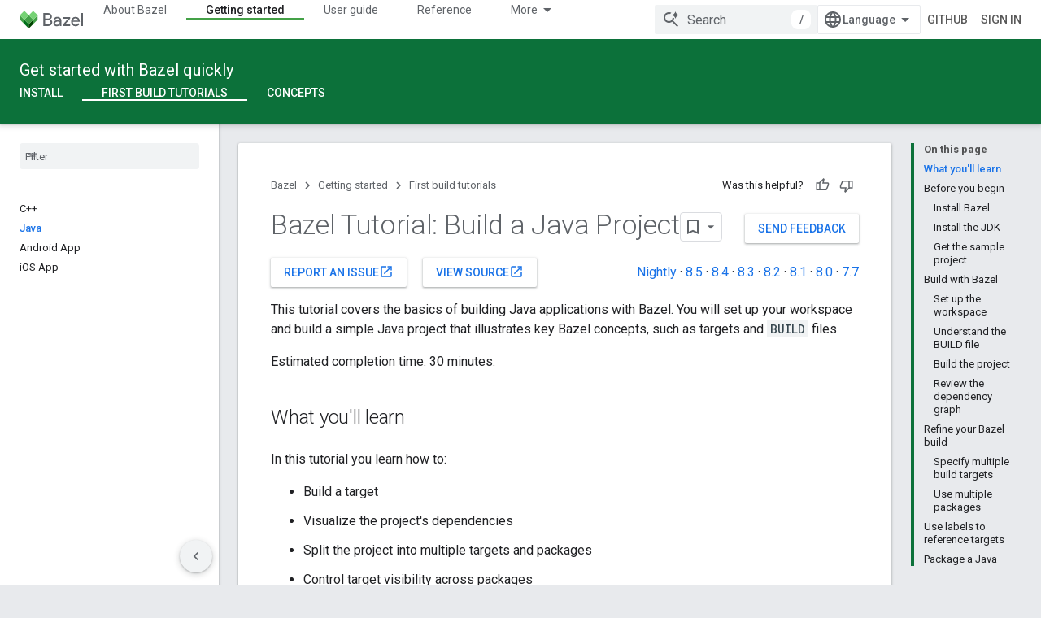

--- FILE ---
content_type: text/html; charset=utf-8
request_url: https://bazel.build/versions/7.0.0/start/java
body_size: 21594
content:









<!doctype html>
<html 
      lang="en"
      dir="ltr">
  <head>
    <meta name="google-signin-client-id" content="157101835696-ooapojlodmuabs2do2vuhhnf90bccmoi.apps.googleusercontent.com"><meta name="google-signin-scope"
          content="profile email https://www.googleapis.com/auth/developerprofiles https://www.googleapis.com/auth/developerprofiles.award https://www.googleapis.com/auth/devprofiles.full_control.firstparty"><meta property="og:site_name" content="Bazel">
    <meta property="og:type" content="website"><meta name="theme-color" content="#0c713a"><meta charset="utf-8">
    <meta content="IE=Edge" http-equiv="X-UA-Compatible">
    <meta name="viewport" content="width=device-width, initial-scale=1">
    

    <link rel="manifest" href="/_pwa/bazel/manifest.json"
          crossorigin="use-credentials">
    <link rel="preconnect" href="//www.gstatic.com" crossorigin>
    <link rel="preconnect" href="//fonts.gstatic.com" crossorigin>
    <link rel="preconnect" href="//fonts.googleapis.com" crossorigin>
    <link rel="preconnect" href="//apis.google.com" crossorigin>
    <link rel="preconnect" href="//www.google-analytics.com" crossorigin><link rel="stylesheet" href="//fonts.googleapis.com/css?family=Roboto:300,400,400italic,500,500italic,700,700italic|Roboto+Mono:400,500,700&display=swap">
      <link rel="stylesheet"
            href="//fonts.googleapis.com/css2?family=Material+Icons&family=Material+Symbols+Outlined&display=block"><link rel="stylesheet" href="https://www.gstatic.com/devrel-devsite/prod/v3df8aae39978de8281d519c083a1ff09816fe422ab8f1bf9f8e360a62fb9949d/bazel/css/app.css">
      <link rel="shortcut icon" href="https://www.gstatic.com/devrel-devsite/prod/v3df8aae39978de8281d519c083a1ff09816fe422ab8f1bf9f8e360a62fb9949d/bazel/images/favicon-prod.png">
    <link rel="apple-touch-icon" href="https://www.gstatic.com/devrel-devsite/prod/v3df8aae39978de8281d519c083a1ff09816fe422ab8f1bf9f8e360a62fb9949d/bazel/images/touchicon-180.png"><link rel="canonical" href="https://bazel.build/versions/7.0.0/start/java"><link rel="search" type="application/opensearchdescription+xml"
            title="Bazel" href="https://bazel.build/s/opensearch.xml">
      <link rel="alternate" hreflang="en"
          href="https://bazel.build/versions/7.0.0/start/java" /><link rel="alternate" hreflang="x-default" href="https://bazel.build/versions/7.0.0/start/java" /><link rel="alternate" hreflang="zh-Hans"
          href="https://bazel.build/versions/7.0.0/start/java?hl=zh-cn" /><link rel="alternate" hreflang="zh-Hant"
          href="https://bazel.build/versions/7.0.0/start/java?hl=zh-tw" /><link rel="alternate" hreflang="hi"
          href="https://bazel.build/versions/7.0.0/start/java?hl=hi" /><link rel="alternate" hreflang="id"
          href="https://bazel.build/versions/7.0.0/start/java?hl=id" /><link rel="alternate" hreflang="ja"
          href="https://bazel.build/versions/7.0.0/start/java?hl=ja" /><link rel="alternate" hreflang="ko"
          href="https://bazel.build/versions/7.0.0/start/java?hl=ko" /><link rel="alternate" hreflang="pt-BR"
          href="https://bazel.build/versions/7.0.0/start/java?hl=pt-br" /><link rel="alternate" hreflang="es-419"
          href="https://bazel.build/versions/7.0.0/start/java?hl=es-419" /><link rel="alternate" hreflang="th"
          href="https://bazel.build/versions/7.0.0/start/java?hl=th" /><link rel="alternate" hreflang="tr"
          href="https://bazel.build/versions/7.0.0/start/java?hl=tr" /><link rel="alternate" hreflang="vi"
          href="https://bazel.build/versions/7.0.0/start/java?hl=vi" /><link rel="alternate" hreflang="en-cn"
          href="https://bazel.google.cn/versions/7.0.0/start/java" /><link rel="alternate" hreflang="x-default" href="https://bazel.google.cn/versions/7.0.0/start/java" /><link rel="alternate" hreflang="zh-Hans-cn"
          href="https://bazel.google.cn/versions/7.0.0/start/java?hl=zh-cn" /><link rel="alternate" hreflang="zh-Hant-cn"
          href="https://bazel.google.cn/versions/7.0.0/start/java?hl=zh-tw" /><link rel="alternate" hreflang="hi-cn"
          href="https://bazel.google.cn/versions/7.0.0/start/java?hl=hi" /><link rel="alternate" hreflang="id-cn"
          href="https://bazel.google.cn/versions/7.0.0/start/java?hl=id" /><link rel="alternate" hreflang="ja-cn"
          href="https://bazel.google.cn/versions/7.0.0/start/java?hl=ja" /><link rel="alternate" hreflang="ko-cn"
          href="https://bazel.google.cn/versions/7.0.0/start/java?hl=ko" /><link rel="alternate" hreflang="pt-BR-cn"
          href="https://bazel.google.cn/versions/7.0.0/start/java?hl=pt-br" /><link rel="alternate" hreflang="es-419-cn"
          href="https://bazel.google.cn/versions/7.0.0/start/java?hl=es-419" /><link rel="alternate" hreflang="th-cn"
          href="https://bazel.google.cn/versions/7.0.0/start/java?hl=th" /><link rel="alternate" hreflang="tr-cn"
          href="https://bazel.google.cn/versions/7.0.0/start/java?hl=tr" /><link rel="alternate" hreflang="vi-cn"
          href="https://bazel.google.cn/versions/7.0.0/start/java?hl=vi" /><title>Bazel Tutorial: Build a Java Project</title>

<meta property="og:title" content="Bazel Tutorial: Build a Java Project"><meta property="og:url" content="https://bazel.build/versions/7.0.0/start/java"><meta property="og:locale" content="en"><script type="application/ld+json">
  {
    "@context": "https://schema.org",
    "@type": "Article",
    
    "headline": "Bazel Tutorial: Build a Java Project"
  }
</script>
  

  

  


    
      <link rel="stylesheet" href="/extras.css"></head>
  <body class="color-scheme--light"
        template="page"
        theme="bazel-theme"
        type="article"
        
        
        
        layout="docs"
        
        
        
        
        
        display-toc
        pending>
  
    <devsite-progress type="indeterminate" id="app-progress"></devsite-progress>
  
  
    <a href="#main-content" class="skip-link button">
      
      Skip to main content
    </a>
    <section class="devsite-wrapper">
      <devsite-cookie-notification-bar></devsite-cookie-notification-bar><devsite-header role="banner">
  
    





















<div class="devsite-header--inner" data-nosnippet>
  <div class="devsite-top-logo-row-wrapper-wrapper">
    <div class="devsite-top-logo-row-wrapper">
      <div class="devsite-top-logo-row">
        <button type="button" id="devsite-hamburger-menu"
          class="devsite-header-icon-button button-flat material-icons gc-analytics-event"
          data-category="Site-Wide Custom Events"
          data-label="Navigation menu button"
          visually-hidden
          aria-label="Open menu">
        </button>
        
<div class="devsite-product-name-wrapper">

  <a href="/" class="devsite-site-logo-link gc-analytics-event"
   data-category="Site-Wide Custom Events" data-label="Site logo" track-type="globalNav"
   track-name="bazel" track-metadata-position="nav"
   track-metadata-eventDetail="nav">
  
  <picture>
    
    <img src="https://www.gstatic.com/devrel-devsite/prod/v3df8aae39978de8281d519c083a1ff09816fe422ab8f1bf9f8e360a62fb9949d/bazel/images/lockup.svg" class="devsite-site-logo" alt="Bazel">
  </picture>
  
</a>



  
  
  <span class="devsite-product-name">
    <ul class="devsite-breadcrumb-list"
  >
  
  <li class="devsite-breadcrumb-item
             ">
    
    
    
      
      
    
  </li>
  
</ul>
  </span>

</div>
        <div class="devsite-top-logo-row-middle">
          <div class="devsite-header-upper-tabs">
            
              
              
  <devsite-tabs class="upper-tabs">

    <nav class="devsite-tabs-wrapper" aria-label="Upper tabs">
      
        
          <tab  >
            
    <a href="https://bazel.build/versions/7.0.0/about"
    class="devsite-tabs-content gc-analytics-event "
      track-metadata-eventdetail="https://bazel.build/versions/7.0.0/about"
    
       track-type="nav"
       track-metadata-position="nav - about bazel"
       track-metadata-module="primary nav"
       
       
         
           data-category="Site-Wide Custom Events"
         
           data-label="Tab: About Bazel"
         
           track-name="about bazel"
         
       >
    About Bazel
  
    </a>
    
  
          </tab>
        
      
        
          <tab  class="devsite-active">
            
    <a href="https://bazel.build/versions/7.0.0/start"
    class="devsite-tabs-content gc-analytics-event "
      track-metadata-eventdetail="https://bazel.build/versions/7.0.0/start"
    
       track-type="nav"
       track-metadata-position="nav - getting started"
       track-metadata-module="primary nav"
       aria-label="Getting started, selected" 
       
         
           data-category="Site-Wide Custom Events"
         
           data-label="Tab: Getting started"
         
           track-name="getting started"
         
       >
    Getting started
  
    </a>
    
  
          </tab>
        
      
        
          <tab  >
            
    <a href="https://bazel.build/versions/7.0.0/docs"
    class="devsite-tabs-content gc-analytics-event "
      track-metadata-eventdetail="https://bazel.build/versions/7.0.0/docs"
    
       track-type="nav"
       track-metadata-position="nav - user guide"
       track-metadata-module="primary nav"
       
       
         
           data-category="Site-Wide Custom Events"
         
           data-label="Tab: User guide"
         
           track-name="user guide"
         
       >
    User guide
  
    </a>
    
  
          </tab>
        
      
        
          <tab  >
            
    <a href="https://bazel.build/versions/7.0.0/reference"
    class="devsite-tabs-content gc-analytics-event "
      track-metadata-eventdetail="https://bazel.build/versions/7.0.0/reference"
    
       track-type="nav"
       track-metadata-position="nav - reference"
       track-metadata-module="primary nav"
       
       
         
           data-category="Site-Wide Custom Events"
         
           data-label="Tab: Reference"
         
           track-name="reference"
         
       >
    Reference
  
    </a>
    
  
          </tab>
        
      
        
          <tab  >
            
    <a href="https://bazel.build/versions/7.0.0/extending"
    class="devsite-tabs-content gc-analytics-event "
      track-metadata-eventdetail="https://bazel.build/versions/7.0.0/extending"
    
       track-type="nav"
       track-metadata-position="nav - extending"
       track-metadata-module="primary nav"
       
       
         
           data-category="Site-Wide Custom Events"
         
           data-label="Tab: Extending"
         
           track-name="extending"
         
       >
    Extending
  
    </a>
    
  
          </tab>
        
      
        
          <tab  >
            
    <a href="https://bazel.build/versions/7.0.0/community"
    class="devsite-tabs-content gc-analytics-event "
      track-metadata-eventdetail="https://bazel.build/versions/7.0.0/community"
    
       track-type="nav"
       track-metadata-position="nav - community"
       track-metadata-module="primary nav"
       
       
         
           data-category="Site-Wide Custom Events"
         
           data-label="Tab: Community"
         
           track-name="community"
         
       >
    Community
  
    </a>
    
  
          </tab>
        
      
        
          <tab class="devsite-dropdown
    
    
    
    ">
  
    <a href="https://bazel.build/versions"
    class="devsite-tabs-content gc-analytics-event "
      track-metadata-eventdetail="https://bazel.build/versions"
    
       track-type="nav"
       track-metadata-position="nav - versioned docs"
       track-metadata-module="primary nav"
       
       
         
           data-category="Site-Wide Custom Events"
         
           data-label="Tab: Versioned docs"
         
           track-name="versioned docs"
         
       >
    Versioned docs
  
    </a>
    
      <button
         aria-haspopup="menu"
         aria-expanded="false"
         aria-label="Dropdown menu for Versioned docs"
         track-type="nav"
         track-metadata-eventdetail="https://bazel.build/versions"
         track-metadata-position="nav - versioned docs"
         track-metadata-module="primary nav"
         
          
            data-category="Site-Wide Custom Events"
          
            data-label="Tab: Versioned docs"
          
            track-name="versioned docs"
          
        
         class="devsite-tabs-dropdown-toggle devsite-icon devsite-icon-arrow-drop-down"></button>
    
  
  <div class="devsite-tabs-dropdown" role="menu" aria-label="submenu" hidden>
    
    <div class="devsite-tabs-dropdown-content">
      
        <div class="devsite-tabs-dropdown-column
                    ">
          
            <ul class="devsite-tabs-dropdown-section
                       ">
              
              
              
                <li class="devsite-nav-item">
                  <a href="https://bazel.build/versions/8.5.0"
                    
                     track-type="nav"
                     track-metadata-eventdetail="https://bazel.build/versions/8.5.0"
                     track-metadata-position="nav - versioned docs"
                     track-metadata-module="tertiary nav"
                     
                     tooltip
                  >
                    
                    <div class="devsite-nav-item-title">
                      8.5
                    </div>
                    
                  </a>
                </li>
              
                <li class="devsite-nav-item">
                  <a href="https://bazel.build/versions/8.4.0"
                    
                     track-type="nav"
                     track-metadata-eventdetail="https://bazel.build/versions/8.4.0"
                     track-metadata-position="nav - versioned docs"
                     track-metadata-module="tertiary nav"
                     
                     tooltip
                  >
                    
                    <div class="devsite-nav-item-title">
                      8.4
                    </div>
                    
                  </a>
                </li>
              
                <li class="devsite-nav-item">
                  <a href="https://bazel.build/versions/8.3.0"
                    
                     track-type="nav"
                     track-metadata-eventdetail="https://bazel.build/versions/8.3.0"
                     track-metadata-position="nav - versioned docs"
                     track-metadata-module="tertiary nav"
                     
                     tooltip
                  >
                    
                    <div class="devsite-nav-item-title">
                      8.3
                    </div>
                    
                  </a>
                </li>
              
                <li class="devsite-nav-item">
                  <a href="https://bazel.build/versions/8.2.0"
                    
                     track-type="nav"
                     track-metadata-eventdetail="https://bazel.build/versions/8.2.0"
                     track-metadata-position="nav - versioned docs"
                     track-metadata-module="tertiary nav"
                     
                     tooltip
                  >
                    
                    <div class="devsite-nav-item-title">
                      8.2
                    </div>
                    
                  </a>
                </li>
              
                <li class="devsite-nav-item">
                  <a href="https://bazel.build/versions/8.1.0"
                    
                     track-type="nav"
                     track-metadata-eventdetail="https://bazel.build/versions/8.1.0"
                     track-metadata-position="nav - versioned docs"
                     track-metadata-module="tertiary nav"
                     
                     tooltip
                  >
                    
                    <div class="devsite-nav-item-title">
                      8.1
                    </div>
                    
                  </a>
                </li>
              
                <li class="devsite-nav-item">
                  <a href="https://bazel.build/versions/8.0.0"
                    
                     track-type="nav"
                     track-metadata-eventdetail="https://bazel.build/versions/8.0.0"
                     track-metadata-position="nav - versioned docs"
                     track-metadata-module="tertiary nav"
                     
                     tooltip
                  >
                    
                    <div class="devsite-nav-item-title">
                      8.0
                    </div>
                    
                  </a>
                </li>
              
                <li class="devsite-nav-item">
                  <a href="https://bazel.build/versions/7.7.0"
                    
                     track-type="nav"
                     track-metadata-eventdetail="https://bazel.build/versions/7.7.0"
                     track-metadata-position="nav - versioned docs"
                     track-metadata-module="tertiary nav"
                     
                     tooltip
                  >
                    
                    <div class="devsite-nav-item-title">
                      7.7
                    </div>
                    
                  </a>
                </li>
              
                <li class="devsite-nav-item">
                  <a href="https://bazel.build/versions/6.5.0"
                    
                     track-type="nav"
                     track-metadata-eventdetail="https://bazel.build/versions/6.5.0"
                     track-metadata-position="nav - versioned docs"
                     track-metadata-module="tertiary nav"
                     
                     tooltip
                  >
                    
                    <div class="devsite-nav-item-title">
                      6.5
                    </div>
                    
                  </a>
                </li>
              
                <li class="devsite-nav-item">
                  <a href="https://docs.bazel.build/versions/5.4.1/bazel-overview.html"
                    
                     track-type="nav"
                     track-metadata-eventdetail="https://docs.bazel.build/versions/5.4.1/bazel-overview.html"
                     track-metadata-position="nav - versioned docs"
                     track-metadata-module="tertiary nav"
                     
                     tooltip
                  >
                    
                    <div class="devsite-nav-item-title">
                      5.4.1
                    </div>
                    
                  </a>
                </li>
              
            </ul>
          
        </div>
      
        <div class="devsite-tabs-dropdown-column
                    ">
          
            <ul class="devsite-tabs-dropdown-section
                       ">
              
              
              
                <li class="devsite-nav-item">
                  <a href="https://bazel.build/"
                    
                     track-type="nav"
                     track-metadata-eventdetail="https://bazel.build/"
                     track-metadata-position="nav - versioned docs"
                     track-metadata-module="tertiary nav"
                     
                     tooltip
                  >
                    
                    <div class="devsite-nav-item-title">
                      Nightly
                    </div>
                    
                  </a>
                </li>
              
                <li class="devsite-nav-item">
                  <a href="https://bazel.build/versions"
                    
                     track-type="nav"
                     track-metadata-eventdetail="https://bazel.build/versions"
                     track-metadata-position="nav - versioned docs"
                     track-metadata-module="tertiary nav"
                     
                     tooltip
                  >
                    
                    <div class="devsite-nav-item-title">
                      More…
                    </div>
                    
                  </a>
                </li>
              
            </ul>
          
        </div>
      
    </div>
  </div>
</tab>
        
      
    </nav>

  </devsite-tabs>

            
           </div>
          
<devsite-search
    enable-signin
    enable-search
    enable-suggestions
      enable-query-completion
    
    enable-search-summaries
    project-name="Bazel"
    tenant-name="Bazel"
    
    
    
    
    
    >
  <form class="devsite-search-form" action="https://bazel.build/s/results" method="GET">
    <div class="devsite-search-container">
      <button type="button"
              search-open
              class="devsite-search-button devsite-header-icon-button button-flat material-icons"
              
              aria-label="Open search"></button>
      <div class="devsite-searchbox">
        <input
          aria-activedescendant=""
          aria-autocomplete="list"
          
          aria-label="Search"
          aria-expanded="false"
          aria-haspopup="listbox"
          autocomplete="off"
          class="devsite-search-field devsite-search-query"
          name="q"
          
          placeholder="Search"
          role="combobox"
          type="text"
          value=""
          >
          <div class="devsite-search-image material-icons" aria-hidden="true">
            
              <svg class="devsite-search-ai-image" width="24" height="24" viewBox="0 0 24 24" fill="none" xmlns="http://www.w3.org/2000/svg">
                  <g clip-path="url(#clip0_6641_386)">
                    <path d="M19.6 21L13.3 14.7C12.8 15.1 12.225 15.4167 11.575 15.65C10.925 15.8833 10.2333 16 9.5 16C7.68333 16 6.14167 15.375 4.875 14.125C3.625 12.8583 3 11.3167 3 9.5C3 7.68333 3.625 6.15 4.875 4.9C6.14167 3.63333 7.68333 3 9.5 3C10.0167 3 10.5167 3.05833 11 3.175C11.4833 3.275 11.9417 3.43333 12.375 3.65L10.825 5.2C10.6083 5.13333 10.3917 5.08333 10.175 5.05C9.95833 5.01667 9.73333 5 9.5 5C8.25 5 7.18333 5.44167 6.3 6.325C5.43333 7.19167 5 8.25 5 9.5C5 10.75 5.43333 11.8167 6.3 12.7C7.18333 13.5667 8.25 14 9.5 14C10.6667 14 11.6667 13.625 12.5 12.875C13.35 12.1083 13.8417 11.15 13.975 10H15.975C15.925 10.6333 15.7833 11.2333 15.55 11.8C15.3333 12.3667 15.05 12.8667 14.7 13.3L21 19.6L19.6 21ZM17.5 12C17.5 10.4667 16.9667 9.16667 15.9 8.1C14.8333 7.03333 13.5333 6.5 12 6.5C13.5333 6.5 14.8333 5.96667 15.9 4.9C16.9667 3.83333 17.5 2.53333 17.5 0.999999C17.5 2.53333 18.0333 3.83333 19.1 4.9C20.1667 5.96667 21.4667 6.5 23 6.5C21.4667 6.5 20.1667 7.03333 19.1 8.1C18.0333 9.16667 17.5 10.4667 17.5 12Z" fill="#5F6368"/>
                  </g>
                <defs>
                <clipPath id="clip0_6641_386">
                <rect width="24" height="24" fill="white"/>
                </clipPath>
                </defs>
              </svg>
            
          </div>
          <div class="devsite-search-shortcut-icon-container" aria-hidden="true">
            <kbd class="devsite-search-shortcut-icon">/</kbd>
          </div>
      </div>
    </div>
  </form>
  <button type="button"
          search-close
          class="devsite-search-button devsite-header-icon-button button-flat material-icons"
          
          aria-label="Close search"></button>
</devsite-search>

        </div>

        

          

          

          

          
<devsite-language-selector>
  <ul role="presentation">
    
    
    <li role="presentation">
      <a role="menuitem" lang="en"
        >English</a>
    </li>
    
    <li role="presentation">
      <a role="menuitem" lang="es_419"
        >Español – América Latina</a>
    </li>
    
    <li role="presentation">
      <a role="menuitem" lang="id"
        >Indonesia</a>
    </li>
    
    <li role="presentation">
      <a role="menuitem" lang="pt_br"
        >Português – Brasil</a>
    </li>
    
    <li role="presentation">
      <a role="menuitem" lang="vi"
        >Tiếng Việt</a>
    </li>
    
    <li role="presentation">
      <a role="menuitem" lang="tr"
        >Türkçe</a>
    </li>
    
    <li role="presentation">
      <a role="menuitem" lang="hi"
        >हिंदी</a>
    </li>
    
    <li role="presentation">
      <a role="menuitem" lang="th"
        >ภาษาไทย</a>
    </li>
    
    <li role="presentation">
      <a role="menuitem" lang="zh_cn"
        >中文 – 简体</a>
    </li>
    
    <li role="presentation">
      <a role="menuitem" lang="zh_tw"
        >中文 – 繁體</a>
    </li>
    
    <li role="presentation">
      <a role="menuitem" lang="ja"
        >日本語</a>
    </li>
    
    <li role="presentation">
      <a role="menuitem" lang="ko"
        >한국어</a>
    </li>
    
  </ul>
</devsite-language-selector>


          
            <a class="devsite-header-link devsite-top-button button gc-analytics-event "
    href="//github.com/bazelbuild/bazel/"
    data-category="Site-Wide Custom Events"
    data-label="Site header link: GitHub"
    >
  GitHub
</a>
          

        

        
          <devsite-user 
                        
                        
                          enable-profiles
                        
                        
                        id="devsite-user">
            
              
              <span class="button devsite-top-button" aria-hidden="true" visually-hidden>Sign in</span>
            
          </devsite-user>
        
        
        
      </div>
    </div>
  </div>



  <div class="devsite-collapsible-section
    ">
    <div class="devsite-header-background">
      
        
          <div class="devsite-product-id-row"
           >
            <div class="devsite-product-description-row">
              
                
                <div class="devsite-product-id">
                  
                  
                  
                    <ul class="devsite-breadcrumb-list"
  >
  
  <li class="devsite-breadcrumb-item
             ">
    
    
    
      
        
  <a href="https://bazel.build/versions/7.0.0/start"
      
        class="devsite-breadcrumb-link gc-analytics-event"
      
        data-category="Site-Wide Custom Events"
      
        data-label="Lower Header"
      
        data-value="1"
      
        track-type="globalNav"
      
        track-name="breadcrumb"
      
        track-metadata-position="1"
      
        track-metadata-eventdetail=""
      
    >
    
          Get started with Bazel quickly
        
  </a>
  
      
    
  </li>
  
</ul>
                </div>
                
              
              
            </div>
            
          </div>
          
        
      
      
        <div class="devsite-doc-set-nav-row">
          
          
            
            
  <devsite-tabs class="lower-tabs">

    <nav class="devsite-tabs-wrapper" aria-label="Lower tabs">
      
        
          <tab  >
            
    <a href="https://bazel.build/versions/7.0.0/install"
    class="devsite-tabs-content gc-analytics-event "
      track-metadata-eventdetail="https://bazel.build/versions/7.0.0/install"
    
       track-type="nav"
       track-metadata-position="nav - install"
       track-metadata-module="primary nav"
       
       
         
           data-category="Site-Wide Custom Events"
         
           data-label="Tab: Install"
         
           track-name="install"
         
       >
    Install
  
    </a>
    
  
          </tab>
        
      
        
          <tab  class="devsite-active">
            
    <a href="https://bazel.build/versions/7.0.0/start/cpp"
    class="devsite-tabs-content gc-analytics-event "
      track-metadata-eventdetail="https://bazel.build/versions/7.0.0/start/cpp"
    
       track-type="nav"
       track-metadata-position="nav - first build tutorials"
       track-metadata-module="primary nav"
       aria-label="First build tutorials, selected" 
       
         
           data-category="Site-Wide Custom Events"
         
           data-label="Tab: First build tutorials"
         
           track-name="first build tutorials"
         
       >
    First build tutorials
  
    </a>
    
  
          </tab>
        
      
        
          <tab  >
            
    <a href="https://bazel.build/versions/7.0.0/concepts/build-ref"
    class="devsite-tabs-content gc-analytics-event "
      track-metadata-eventdetail="https://bazel.build/versions/7.0.0/concepts/build-ref"
    
       track-type="nav"
       track-metadata-position="nav - concepts"
       track-metadata-module="primary nav"
       
       
         
           data-category="Site-Wide Custom Events"
         
           data-label="Tab: Concepts"
         
           track-name="concepts"
         
       >
    Concepts
  
    </a>
    
  
          </tab>
        
      
    </nav>

  </devsite-tabs>

          
          
        </div>
      
    </div>
  </div>

</div>



  

  
</devsite-header>
      <devsite-book-nav scrollbars >
        
          





















<div class="devsite-book-nav-filter"
     >
  <span class="filter-list-icon material-icons" aria-hidden="true"></span>
  <input type="text"
         placeholder="Filter"
         
         aria-label="Type to filter"
         role="searchbox">
  
  <span class="filter-clear-button hidden"
        data-title="Clear filter"
        aria-label="Clear filter"
        role="button"
        tabindex="0"></span>
</div>

<nav class="devsite-book-nav devsite-nav nocontent"
     aria-label="Side menu">
  <div class="devsite-mobile-header">
    <button type="button"
            id="devsite-close-nav"
            class="devsite-header-icon-button button-flat material-icons gc-analytics-event"
            data-category="Site-Wide Custom Events"
            data-label="Close navigation"
            aria-label="Close navigation">
    </button>
    <div class="devsite-product-name-wrapper">

  <a href="/" class="devsite-site-logo-link gc-analytics-event"
   data-category="Site-Wide Custom Events" data-label="Site logo" track-type="globalNav"
   track-name="bazel" track-metadata-position="nav"
   track-metadata-eventDetail="nav">
  
  <picture>
    
    <img src="https://www.gstatic.com/devrel-devsite/prod/v3df8aae39978de8281d519c083a1ff09816fe422ab8f1bf9f8e360a62fb9949d/bazel/images/lockup.svg" class="devsite-site-logo" alt="Bazel">
  </picture>
  
</a>


  
      <span class="devsite-product-name">
        
        
        <ul class="devsite-breadcrumb-list"
  >
  
  <li class="devsite-breadcrumb-item
             ">
    
    
    
      
      
    
  </li>
  
</ul>
      </span>
    

</div>
  </div>

  <div class="devsite-book-nav-wrapper">
    <div class="devsite-mobile-nav-top">
      
        <ul class="devsite-nav-list">
          
            <li class="devsite-nav-item">
              
  
  <a href="/versions/7.0.0/about"
    
       class="devsite-nav-title gc-analytics-event
              
              "
    

    
      
        data-category="Site-Wide Custom Events"
      
        data-label="Tab: About Bazel"
      
        track-name="about bazel"
      
    
     data-category="Site-Wide Custom Events"
     data-label="Responsive Tab: About Bazel"
     track-type="globalNav"
     track-metadata-eventDetail="globalMenu"
     track-metadata-position="nav">
  
    <span class="devsite-nav-text" tooltip >
      About Bazel
   </span>
    
  
  </a>
  

  
              
            </li>
          
            <li class="devsite-nav-item">
              
  
  <a href="/versions/7.0.0/start"
    
       class="devsite-nav-title gc-analytics-event
              
              devsite-nav-active"
    

    
      
        data-category="Site-Wide Custom Events"
      
        data-label="Tab: Getting started"
      
        track-name="getting started"
      
    
     data-category="Site-Wide Custom Events"
     data-label="Responsive Tab: Getting started"
     track-type="globalNav"
     track-metadata-eventDetail="globalMenu"
     track-metadata-position="nav">
  
    <span class="devsite-nav-text" tooltip >
      Getting started
   </span>
    
  
  </a>
  

  
              
                <ul class="devsite-nav-responsive-tabs">
                  
                    
                    
                    
                    <li class="devsite-nav-item">
                      
  
  <a href="/versions/7.0.0/install"
    
       class="devsite-nav-title gc-analytics-event
              
              "
    

    
      
        data-category="Site-Wide Custom Events"
      
        data-label="Tab: Install"
      
        track-name="install"
      
    
     data-category="Site-Wide Custom Events"
     data-label="Responsive Tab: Install"
     track-type="globalNav"
     track-metadata-eventDetail="globalMenu"
     track-metadata-position="nav">
  
    <span class="devsite-nav-text" tooltip >
      Install
   </span>
    
  
  </a>
  

  
                    </li>
                  
                    
                    
                    
                    <li class="devsite-nav-item">
                      
  
  <a href="/versions/7.0.0/start/cpp"
    
       class="devsite-nav-title gc-analytics-event
              
              devsite-nav-active"
    

    
      
        data-category="Site-Wide Custom Events"
      
        data-label="Tab: First build tutorials"
      
        track-name="first build tutorials"
      
    
     data-category="Site-Wide Custom Events"
     data-label="Responsive Tab: First build tutorials"
     track-type="globalNav"
     track-metadata-eventDetail="globalMenu"
     track-metadata-position="nav">
  
    <span class="devsite-nav-text" tooltip menu="_book">
      First build tutorials
   </span>
    
  
  </a>
  

  
                    </li>
                  
                    
                    
                    
                    <li class="devsite-nav-item">
                      
  
  <a href="/versions/7.0.0/concepts/build-ref"
    
       class="devsite-nav-title gc-analytics-event
              
              "
    

    
      
        data-category="Site-Wide Custom Events"
      
        data-label="Tab: Concepts"
      
        track-name="concepts"
      
    
     data-category="Site-Wide Custom Events"
     data-label="Responsive Tab: Concepts"
     track-type="globalNav"
     track-metadata-eventDetail="globalMenu"
     track-metadata-position="nav">
  
    <span class="devsite-nav-text" tooltip >
      Concepts
   </span>
    
  
  </a>
  

  
                    </li>
                  
                </ul>
              
            </li>
          
            <li class="devsite-nav-item">
              
  
  <a href="/versions/7.0.0/docs"
    
       class="devsite-nav-title gc-analytics-event
              
              "
    

    
      
        data-category="Site-Wide Custom Events"
      
        data-label="Tab: User guide"
      
        track-name="user guide"
      
    
     data-category="Site-Wide Custom Events"
     data-label="Responsive Tab: User guide"
     track-type="globalNav"
     track-metadata-eventDetail="globalMenu"
     track-metadata-position="nav">
  
    <span class="devsite-nav-text" tooltip >
      User guide
   </span>
    
  
  </a>
  

  
              
            </li>
          
            <li class="devsite-nav-item">
              
  
  <a href="/versions/7.0.0/reference"
    
       class="devsite-nav-title gc-analytics-event
              
              "
    

    
      
        data-category="Site-Wide Custom Events"
      
        data-label="Tab: Reference"
      
        track-name="reference"
      
    
     data-category="Site-Wide Custom Events"
     data-label="Responsive Tab: Reference"
     track-type="globalNav"
     track-metadata-eventDetail="globalMenu"
     track-metadata-position="nav">
  
    <span class="devsite-nav-text" tooltip >
      Reference
   </span>
    
  
  </a>
  

  
              
            </li>
          
            <li class="devsite-nav-item">
              
  
  <a href="/versions/7.0.0/extending"
    
       class="devsite-nav-title gc-analytics-event
              
              "
    

    
      
        data-category="Site-Wide Custom Events"
      
        data-label="Tab: Extending"
      
        track-name="extending"
      
    
     data-category="Site-Wide Custom Events"
     data-label="Responsive Tab: Extending"
     track-type="globalNav"
     track-metadata-eventDetail="globalMenu"
     track-metadata-position="nav">
  
    <span class="devsite-nav-text" tooltip >
      Extending
   </span>
    
  
  </a>
  

  
              
            </li>
          
            <li class="devsite-nav-item">
              
  
  <a href="/versions/7.0.0/community"
    
       class="devsite-nav-title gc-analytics-event
              
              "
    

    
      
        data-category="Site-Wide Custom Events"
      
        data-label="Tab: Community"
      
        track-name="community"
      
    
     data-category="Site-Wide Custom Events"
     data-label="Responsive Tab: Community"
     track-type="globalNav"
     track-metadata-eventDetail="globalMenu"
     track-metadata-position="nav">
  
    <span class="devsite-nav-text" tooltip >
      Community
   </span>
    
  
  </a>
  

  
              
            </li>
          
            <li class="devsite-nav-item">
              
  
  <a href="/versions"
    
       class="devsite-nav-title gc-analytics-event
              
              "
    

    
      
        data-category="Site-Wide Custom Events"
      
        data-label="Tab: Versioned docs"
      
        track-name="versioned docs"
      
    
     data-category="Site-Wide Custom Events"
     data-label="Responsive Tab: Versioned docs"
     track-type="globalNav"
     track-metadata-eventDetail="globalMenu"
     track-metadata-position="nav">
  
    <span class="devsite-nav-text" tooltip >
      Versioned docs
   </span>
    
  
  </a>
  

  
    <ul class="devsite-nav-responsive-tabs devsite-nav-has-menu
               ">
      
<li class="devsite-nav-item">

  
  <span
    
       class="devsite-nav-title"
       tooltip
    
    
      
        data-category="Site-Wide Custom Events"
      
        data-label="Tab: Versioned docs"
      
        track-name="versioned docs"
      
    >
  
    <span class="devsite-nav-text" tooltip menu="Versioned docs">
      More
   </span>
    
    <span class="devsite-nav-icon material-icons" data-icon="forward"
          menu="Versioned docs">
    </span>
    
  
  </span>
  

</li>

    </ul>
  
              
            </li>
          
          
    
    
<li class="devsite-nav-item">

  
  <a href="//github.com/bazelbuild/bazel/"
    
       class="devsite-nav-title gc-analytics-event "
    

    
     data-category="Site-Wide Custom Events"
     data-label="Responsive Tab: GitHub"
     track-type="navMenu"
     track-metadata-eventDetail="globalMenu"
     track-metadata-position="nav">
  
    <span class="devsite-nav-text" tooltip >
      GitHub
   </span>
    
  
  </a>
  

</li>

  
          
        </ul>
      
    </div>
    
      <div class="devsite-mobile-nav-bottom">
        
          
          <ul class="devsite-nav-list" menu="_book">
            <li class="devsite-nav-item"><a href="/versions/7.0.0/start/cpp"
        class="devsite-nav-title gc-analytics-event"
        data-category="Site-Wide Custom Events"
        data-label="Book nav link, pathname: /versions/7.0.0/start/cpp"
        track-type="bookNav"
        track-name="click"
        track-metadata-eventdetail="/versions/7.0.0/start/cpp"
      ><span class="devsite-nav-text" tooltip>C++</span></a></li>

  <li class="devsite-nav-item"><a href="/versions/7.0.0/start/java"
        class="devsite-nav-title gc-analytics-event"
        data-category="Site-Wide Custom Events"
        data-label="Book nav link, pathname: /versions/7.0.0/start/java"
        track-type="bookNav"
        track-name="click"
        track-metadata-eventdetail="/versions/7.0.0/start/java"
      ><span class="devsite-nav-text" tooltip>Java</span></a></li>

  <li class="devsite-nav-item"><a href="/versions/7.0.0/start/android-app"
        class="devsite-nav-title gc-analytics-event"
        data-category="Site-Wide Custom Events"
        data-label="Book nav link, pathname: /versions/7.0.0/start/android-app"
        track-type="bookNav"
        track-name="click"
        track-metadata-eventdetail="/versions/7.0.0/start/android-app"
      ><span class="devsite-nav-text" tooltip>Android App</span></a></li>

  <li class="devsite-nav-item"><a href="/versions/7.0.0/start/ios-app"
        class="devsite-nav-title gc-analytics-event"
        data-category="Site-Wide Custom Events"
        data-label="Book nav link, pathname: /versions/7.0.0/start/ios-app"
        track-type="bookNav"
        track-name="click"
        track-metadata-eventdetail="/versions/7.0.0/start/ios-app"
      ><span class="devsite-nav-text" tooltip>iOS App</span></a></li>
          </ul>
        
        
          
    
  
    
  
    
  
    
  
    
  
    
  
    
      
      <ul class="devsite-nav-list" menu="Versioned docs"
          aria-label="Side menu" hidden>
        
          
            
            
              
<li class="devsite-nav-item">

  
  <a href="/versions/8.5.0"
    
       class="devsite-nav-title gc-analytics-event
              
              "
    

    
     data-category="Site-Wide Custom Events"
     data-label="Responsive Tab: 8.5"
     track-type="navMenu"
     track-metadata-eventDetail="globalMenu"
     track-metadata-position="nav">
  
    <span class="devsite-nav-text" tooltip >
      8.5
   </span>
    
  
  </a>
  

</li>

            
              
<li class="devsite-nav-item">

  
  <a href="/versions/8.4.0"
    
       class="devsite-nav-title gc-analytics-event
              
              "
    

    
     data-category="Site-Wide Custom Events"
     data-label="Responsive Tab: 8.4"
     track-type="navMenu"
     track-metadata-eventDetail="globalMenu"
     track-metadata-position="nav">
  
    <span class="devsite-nav-text" tooltip >
      8.4
   </span>
    
  
  </a>
  

</li>

            
              
<li class="devsite-nav-item">

  
  <a href="/versions/8.3.0"
    
       class="devsite-nav-title gc-analytics-event
              
              "
    

    
     data-category="Site-Wide Custom Events"
     data-label="Responsive Tab: 8.3"
     track-type="navMenu"
     track-metadata-eventDetail="globalMenu"
     track-metadata-position="nav">
  
    <span class="devsite-nav-text" tooltip >
      8.3
   </span>
    
  
  </a>
  

</li>

            
              
<li class="devsite-nav-item">

  
  <a href="/versions/8.2.0"
    
       class="devsite-nav-title gc-analytics-event
              
              "
    

    
     data-category="Site-Wide Custom Events"
     data-label="Responsive Tab: 8.2"
     track-type="navMenu"
     track-metadata-eventDetail="globalMenu"
     track-metadata-position="nav">
  
    <span class="devsite-nav-text" tooltip >
      8.2
   </span>
    
  
  </a>
  

</li>

            
              
<li class="devsite-nav-item">

  
  <a href="/versions/8.1.0"
    
       class="devsite-nav-title gc-analytics-event
              
              "
    

    
     data-category="Site-Wide Custom Events"
     data-label="Responsive Tab: 8.1"
     track-type="navMenu"
     track-metadata-eventDetail="globalMenu"
     track-metadata-position="nav">
  
    <span class="devsite-nav-text" tooltip >
      8.1
   </span>
    
  
  </a>
  

</li>

            
              
<li class="devsite-nav-item">

  
  <a href="/versions/8.0.0"
    
       class="devsite-nav-title gc-analytics-event
              
              "
    

    
     data-category="Site-Wide Custom Events"
     data-label="Responsive Tab: 8.0"
     track-type="navMenu"
     track-metadata-eventDetail="globalMenu"
     track-metadata-position="nav">
  
    <span class="devsite-nav-text" tooltip >
      8.0
   </span>
    
  
  </a>
  

</li>

            
              
<li class="devsite-nav-item">

  
  <a href="/versions/7.7.0"
    
       class="devsite-nav-title gc-analytics-event
              
              "
    

    
     data-category="Site-Wide Custom Events"
     data-label="Responsive Tab: 7.7"
     track-type="navMenu"
     track-metadata-eventDetail="globalMenu"
     track-metadata-position="nav">
  
    <span class="devsite-nav-text" tooltip >
      7.7
   </span>
    
  
  </a>
  

</li>

            
              
<li class="devsite-nav-item">

  
  <a href="/versions/6.5.0"
    
       class="devsite-nav-title gc-analytics-event
              
              "
    

    
     data-category="Site-Wide Custom Events"
     data-label="Responsive Tab: 6.5"
     track-type="navMenu"
     track-metadata-eventDetail="globalMenu"
     track-metadata-position="nav">
  
    <span class="devsite-nav-text" tooltip >
      6.5
   </span>
    
  
  </a>
  

</li>

            
              
<li class="devsite-nav-item">

  
  <a href="https://docs.bazel.build/versions/5.4.1/bazel-overview.html"
    
       class="devsite-nav-title gc-analytics-event
              
              "
    

    
     data-category="Site-Wide Custom Events"
     data-label="Responsive Tab: 5.4.1"
     track-type="navMenu"
     track-metadata-eventDetail="globalMenu"
     track-metadata-position="nav">
  
    <span class="devsite-nav-text" tooltip >
      5.4.1
   </span>
    
  
  </a>
  

</li>

            
          
        
          
            
            
              
<li class="devsite-nav-item">

  
  <a href="/"
    
       class="devsite-nav-title gc-analytics-event
              
              "
    

    
     data-category="Site-Wide Custom Events"
     data-label="Responsive Tab: Nightly"
     track-type="navMenu"
     track-metadata-eventDetail="globalMenu"
     track-metadata-position="nav">
  
    <span class="devsite-nav-text" tooltip >
      Nightly
   </span>
    
  
  </a>
  

</li>

            
              
<li class="devsite-nav-item">

  
  <a href="/versions"
    
       class="devsite-nav-title gc-analytics-event
              
              "
    

    
     data-category="Site-Wide Custom Events"
     data-label="Responsive Tab: More…"
     track-type="navMenu"
     track-metadata-eventDetail="globalMenu"
     track-metadata-position="nav">
  
    <span class="devsite-nav-text" tooltip >
      More…
   </span>
    
  
  </a>
  

</li>

            
          
        
      </ul>
    
  
        
        
          
    
  
    
  
    
  
        
      </div>
    
  </div>
</nav>
        
      </devsite-book-nav>
      <section id="gc-wrapper">
        <main role="main" id="main-content" class="devsite-main-content"
            
              has-book-nav
              has-sidebar
            >
          <div class="devsite-sidebar">
            <div class="devsite-sidebar-content">
                
                <devsite-toc class="devsite-nav"
                            role="navigation"
                            aria-label="On this page"
                            depth="2"
                            scrollbars
                  ></devsite-toc>
                <devsite-recommendations-sidebar class="nocontent devsite-nav">
                </devsite-recommendations-sidebar>
            </div>
          </div>
          <devsite-content>
            
              












<article class="devsite-article">
  
  
  
  
  

  <div class="devsite-article-meta nocontent" role="navigation">
    
    
    <ul class="devsite-breadcrumb-list"
  
    aria-label="Breadcrumb">
  
  <li class="devsite-breadcrumb-item
             ">
    
    
    
      
        
  <a href="https://bazel.build/"
      
        class="devsite-breadcrumb-link gc-analytics-event"
      
        data-category="Site-Wide Custom Events"
      
        data-label="Breadcrumbs"
      
        data-value="1"
      
        track-type="globalNav"
      
        track-name="breadcrumb"
      
        track-metadata-position="1"
      
        track-metadata-eventdetail="Bazel"
      
    >
    
          Bazel
        
  </a>
  
      
    
  </li>
  
  <li class="devsite-breadcrumb-item
             ">
    
      
      <div class="devsite-breadcrumb-guillemet material-icons" aria-hidden="true"></div>
    
    
    
      
        
  <a href="https://bazel.build/versions/7.0.0/start"
      
        class="devsite-breadcrumb-link gc-analytics-event"
      
        data-category="Site-Wide Custom Events"
      
        data-label="Breadcrumbs"
      
        data-value="2"
      
        track-type="globalNav"
      
        track-name="breadcrumb"
      
        track-metadata-position="2"
      
        track-metadata-eventdetail=""
      
    >
    
          Getting started
        
  </a>
  
      
    
  </li>
  
  <li class="devsite-breadcrumb-item
             ">
    
      
      <div class="devsite-breadcrumb-guillemet material-icons" aria-hidden="true"></div>
    
    
    
      
        
  <a href="https://bazel.build/versions/7.0.0/start/cpp"
      
        class="devsite-breadcrumb-link gc-analytics-event"
      
        data-category="Site-Wide Custom Events"
      
        data-label="Breadcrumbs"
      
        data-value="3"
      
        track-type="globalNav"
      
        track-name="breadcrumb"
      
        track-metadata-position="3"
      
        track-metadata-eventdetail=""
      
    >
    
          First build tutorials
        
  </a>
  
      
    
  </li>
  
</ul>
    
      
    <devsite-thumb-rating position="header">
    </devsite-thumb-rating>
  
    
  </div>
  
    <devsite-feedback
  position="header"
  project-name="Bazel"
  product-id="5052038"
  bucket="https-bazel-build"
  context=""
  version="t-devsite-webserver-20260108-r00-rc00.474671393609645565"
  data-label="Send Feedback Button"
  track-type="feedback"
  track-name="sendFeedbackLink"
  track-metadata-position="header"
  class="nocontent"
  
  
  
    project-icon="https://www.gstatic.com/devrel-devsite/prod/v3df8aae39978de8281d519c083a1ff09816fe422ab8f1bf9f8e360a62fb9949d/bazel/images/touchicon-180.png"
  
  
  
  >

  <button>
  
    
    Send feedback
  
  </button>
</devsite-feedback>
  
    <h1 class="devsite-page-title" tabindex="-1">
      Bazel Tutorial: Build a Java Project<devsite-actions hidden data-nosnippet><devsite-feature-tooltip
      ack-key="AckCollectionsBookmarkTooltipDismiss"
      analytics-category="Site-Wide Custom Events"
      analytics-action-show="Callout Profile displayed"
      analytics-action-close="Callout Profile dismissed"
      analytics-label="Create Collection Callout"
      class="devsite-page-bookmark-tooltip nocontent"
      dismiss-button="true"
      id="devsite-collections-dropdown"
      
      dismiss-button-text="Dismiss"

      
      close-button-text="Got it">

    
    
      <devsite-bookmark></devsite-bookmark>
    

    <span slot="popout-heading">
      
      Stay organized with collections
    </span>
    <span slot="popout-contents">
      
      Save and categorize content based on your preferences.
    </span>
  </devsite-feature-tooltip></devsite-actions>
  
      
    </h1>
  <div class="devsite-page-title-meta"><devsite-view-release-notes></devsite-view-release-notes></div>
  

  <devsite-toc class="devsite-nav"
    depth="2"
    devsite-toc-embedded
    >
  </devsite-toc>
  
    
  <div class="devsite-article-body clearfix
  ">

  
    
    




<style>
  .bazel-button-bar {
    display: flex;
    flex-direction: row;
    justify-content: space-between;
    align-items: center;
    flex-wrap: wrap;
    gap: 8px;
  }
</style>

<div class="bazel-button-bar">
  <div>
    <a class="button button-with-icon" href="https://github.com/bazelbuild/bazel/issues/new?title=%5Bbazel.build%5D+Problem+with+/versions/7.0.0/start/java&template=doc_issue.yml&link=https%3A%2F%2Fbazel.build/versions/7.0.0/start/java" target="_blank">
      Report an issue<span class="material-icons icon-after" aria-hidden="true" translate="no">open_in_new</span>
    </a>
    
      
        
        <a class="button button-with-icon" href="https://github.com/bazelbuild/bazel/tree/release-7.0.0/site/en/start/java.md" target="_blank">
      
        View source<span class="material-icons icon-after" aria-hidden="true" translate="no">open_in_new</span>
      </a>
    
    
  </div>

  <div>
    
      <a href="/start/java">Nightly</a>
    

<!-- The lines below are updated by //scripts/docs:gen_new_toc -->
<!-- BEGIN_VERSION_INDICATOR -->
·

<a href="/versions/8.5.0/start/java">8.5</a>

·

<a href="/versions/8.4.0/start/java">8.4</a>

·

<a href="/versions/8.3.0/start/java">8.3</a>

·

<a href="/versions/8.2.0/start/java">8.2</a>

·

<a href="/versions/8.1.0/start/java">8.1</a>

·

<a href="/versions/8.0.0/start/java">8.0</a>

·

<a href="/versions/7.7.0/start/java">7.7</a>


<!-- END_VERSION_INDICATOR -->
  </div>
</div>

<p>This tutorial covers the basics of building Java applications with
Bazel. You will set up your workspace and build a simple Java project that
illustrates key Bazel concepts, such as targets and <code translate="no" dir="ltr">BUILD</code> files.</p>

<p>Estimated completion time: 30 minutes.</p>

<h2 id="what_youll_learn" data-text="What you'll learn" tabindex="-1">What you'll learn</h2>

<p>In this tutorial you learn how to:</p>

<ul>
<li>Build a target</li>
<li>Visualize the project&#39;s dependencies</li>
<li>Split the project into multiple targets and packages</li>
<li>Control target visibility across packages</li>
<li>Reference targets through labels</li>
<li>Deploy a target</li>
</ul>

<h2 id="before_you_begin" data-text="Before you begin" tabindex="-1">Before you begin</h2>

<h3 id="install_bazel" data-text="Install Bazel" tabindex="-1">Install Bazel</h3>

<p>To prepare for the tutorial, first <a href="/versions/7.0.0/install">Install Bazel</a> if
you don&#39;t have it installed already.</p>

<h3 id="install_the_jdk" data-text="Install the JDK" tabindex="-1">Install the JDK</h3>

<ol>
<li><p>Install Java JDK (preferred version is 11, however versions between 8 and 15 are supported).</p></li>
<li><p>Set the JAVA_HOME environment variable to point to the JDK.</p>

<ul>
<li><p>On Linux/macOS:</p>
<div></div><devsite-code><pre class="devsite-click-to-copy" translate="no" dir="ltr" is-upgraded syntax="Java"><code translate="no" dir="ltr"><span class="devsite-syntax-n">export</span><span class="devsite-syntax-w"> </span><span class="devsite-syntax-n">JAVA_HOME</span><span class="devsite-syntax-o">=</span><span class="devsite-syntax-s">"$(dirname $(dirname $(realpath $(which javac))))"</span>
</code></pre></devsite-code></li>
<li><p>On Windows:</p>

<ol>
<li>Open Control Panel.</li>
<li>Go to &quot;System&nbsp;and&nbsp;Security&quot; &gt; &quot;System&quot; &gt; &quot;Advanced&nbsp;System&nbsp;Settings&quot; &gt; &quot;Advanced&quot;&nbsp;tab &gt; &quot;Environment&nbsp;Variables...&quot; .</li>
<li>Under the &quot;User&nbsp;variables&quot; list (the one on the top), click &quot;New...&quot;.</li>
<li>In the &quot;Variable&nbsp;name&quot; field, enter <code translate="no" dir="ltr">JAVA_HOME</code>.</li>
<li>Click &quot;Browse&nbsp;Directory...&quot;.</li>
<li>Navigate to the JDK directory (for example <code translate="no" dir="ltr">C:\Program Files\Java\jdk1.8.0_152</code>).</li>
<li>Click &quot;OK&quot; on all dialog windows.</li>
</ol></li>
</ul></li>
</ol>

<h3 id="get_the_sample_project" data-text="Get the sample project" tabindex="-1">Get the sample project</h3>

<p>Retrieve the sample project from Bazel&#39;s GitHub repository:</p>
<div></div><devsite-code><pre class="devsite-click-to-copy" translate="no" dir="ltr" is-upgraded syntax="Bash"><code class="devsite-terminal" translate="no" dir="ltr">git<span class="devsite-syntax-w"> </span>clone<span class="devsite-syntax-w"> </span>https://github.com/bazelbuild/examples</code></pre></devsite-code>
<p>The sample project for this tutorial is in the <code translate="no" dir="ltr">examples/java-tutorial</code>
directory and is structured as follows:</p>
<div></div><devsite-code><pre class="devsite-click-to-copy" translate="no" dir="ltr" is-upgraded syntax="Java"><code translate="no" dir="ltr"><span class="devsite-syntax-n">java</span><span class="devsite-syntax-o">-</span><span class="devsite-syntax-n">tutorial</span>
<span class="devsite-syntax-err">├──</span><span class="devsite-syntax-w"> </span><span class="devsite-syntax-n">BUILD</span>
<span class="devsite-syntax-err">├──</span><span class="devsite-syntax-w"> </span><span class="devsite-syntax-n">src</span>
<span class="devsite-syntax-err">│</span><span class="devsite-syntax-w">   </span><span class="devsite-syntax-err">└──</span><span class="devsite-syntax-w"> </span><span class="devsite-syntax-n">main</span>
<span class="devsite-syntax-err">│</span><span class="devsite-syntax-w">       </span><span class="devsite-syntax-err">└──</span><span class="devsite-syntax-w"> </span><span class="devsite-syntax-n">java</span>
<span class="devsite-syntax-err">│</span><span class="devsite-syntax-w">           </span><span class="devsite-syntax-err">└──</span><span class="devsite-syntax-w"> </span><span class="devsite-syntax-n">com</span>
<span class="devsite-syntax-err">│</span><span class="devsite-syntax-w">               </span><span class="devsite-syntax-err">└──</span><span class="devsite-syntax-w"> </span><span class="devsite-syntax-n">example</span>
<span class="devsite-syntax-err">│</span><span class="devsite-syntax-w">                   </span><span class="devsite-syntax-err">├──</span><span class="devsite-syntax-w"> </span><span class="devsite-syntax-n">cmdline</span>
<span class="devsite-syntax-err">│</span><span class="devsite-syntax-w">                   </span><span class="devsite-syntax-err">│</span><span class="devsite-syntax-w">   </span><span class="devsite-syntax-err">├──</span><span class="devsite-syntax-w"> </span><span class="devsite-syntax-n">BUILD</span>
<span class="devsite-syntax-err">│</span><span class="devsite-syntax-w">                   </span><span class="devsite-syntax-err">│</span><span class="devsite-syntax-w">   </span><span class="devsite-syntax-err">└──</span><span class="devsite-syntax-w"> </span><span class="devsite-syntax-n">Runner</span><span class="devsite-syntax-p">.</span><span class="devsite-syntax-na">java</span>
<span class="devsite-syntax-err">│</span><span class="devsite-syntax-w">                   </span><span class="devsite-syntax-err">├──</span><span class="devsite-syntax-w"> </span><span class="devsite-syntax-n">Greeting</span><span class="devsite-syntax-p">.</span><span class="devsite-syntax-na">java</span>
<span class="devsite-syntax-err">│</span><span class="devsite-syntax-w">                   </span><span class="devsite-syntax-err">└──</span><span class="devsite-syntax-w"> </span><span class="devsite-syntax-n">ProjectRunner</span><span class="devsite-syntax-p">.</span><span class="devsite-syntax-na">java</span>
<span class="devsite-syntax-err">└──</span><span class="devsite-syntax-w"> </span><span class="devsite-syntax-n">WORKSPACE</span>
</code></pre></devsite-code>
<h2 id="build_with_bazel" data-text="Build with Bazel" tabindex="-1">Build with Bazel</h2>

<h3 id="set_up_the_workspace" data-text="Set up the workspace" tabindex="-1">Set up the workspace</h3>

<p>Before you can build a project, you need to set up its workspace. A workspace is
a directory that holds your project&#39;s source files and Bazel&#39;s build outputs. It
also contains files that Bazel recognizes as special:</p>

<ul>
<li><p>The <code translate="no" dir="ltr">WORKSPACE</code> file, which identifies the directory and its contents as a
Bazel workspace and lives at the root of the project&#39;s directory structure,</p></li>
<li><p>One or more <code translate="no" dir="ltr">BUILD</code> files, which tell Bazel how to build different parts of
the project. (A directory within the workspace that contains a <code translate="no" dir="ltr">BUILD</code> file
is a <em>package</em>. You will learn about packages later in this tutorial.)</p></li>
</ul>

<p>To designate a directory as a Bazel workspace, create an empty file named
<code translate="no" dir="ltr">WORKSPACE</code> in that directory.</p>

<p>When Bazel builds the project, all inputs and dependencies must be in the same
workspace. Files residing in different workspaces are independent of one
another unless linked, which is beyond the scope of this tutorial.</p>

<h3 id="understand_the_build_file" data-text="Understand the BUILD file" tabindex="-1">Understand the BUILD file</h3>

<p>A <code translate="no" dir="ltr">BUILD</code> file contains several different types of instructions for Bazel.
The most important type is the <em>build rule</em>, which tells Bazel how to build the
desired outputs, such as executable binaries or libraries. Each instance
of a build rule in the <code translate="no" dir="ltr">BUILD</code> file is called a <em>target</em> and points to a
specific set of source files and dependencies. A target can also point to other
targets.</p>

<p>Take a look at the <code translate="no" dir="ltr">java-tutorial/BUILD</code> file:</p>
<div></div><devsite-code><pre class="devsite-click-to-copy" translate="no" dir="ltr" is-upgraded syntax="Python"><code translate="no" dir="ltr"><span class="devsite-syntax-n">java_binary</span><span class="devsite-syntax-p">(</span>
    <span class="devsite-syntax-n">name</span> <span class="devsite-syntax-o">=</span> <span class="devsite-syntax-s2">"ProjectRunner"</span><span class="devsite-syntax-p">,</span>
    <span class="devsite-syntax-n">srcs</span> <span class="devsite-syntax-o">=</span> <span class="devsite-syntax-n">glob</span><span class="devsite-syntax-p">([</span><span class="devsite-syntax-s2">"src/main/java/com/example/*.java"</span><span class="devsite-syntax-p">]),</span>
<span class="devsite-syntax-p">)</span>
</code></pre></devsite-code>
<p>In our example, the <code translate="no" dir="ltr">ProjectRunner</code> target instantiates Bazel&#39;s built-in
<a href="/versions/7.0.0/reference/be/java#java_binary"><code translate="no" dir="ltr">java_binary</code> rule</a>. The rule tells Bazel to
build a <code translate="no" dir="ltr">.jar</code> file and a wrapper shell script (both named after the target).</p>

<p>The attributes in the target explicitly state its dependencies and options.
While the <code translate="no" dir="ltr">name</code> attribute is mandatory, many are optional. For example, in the
<code translate="no" dir="ltr">ProjectRunner</code> rule target, <code translate="no" dir="ltr">name</code> is the name of the target, <code translate="no" dir="ltr">srcs</code> specifies
the source files that Bazel uses to build the target, and <code translate="no" dir="ltr">main_class</code> specifies
the class that contains the main method. (You may have noticed that our example
uses <a href="/versions/7.0.0/reference/be/functions#glob">glob</a> to pass a set of source files to Bazel
instead of listing them one by one.)</p>

<h3 id="build_the_project" data-text="Build the project" tabindex="-1">Build the project</h3>

<p>To build your sample project, navigate to the <code translate="no" dir="ltr">java-tutorial</code> directory
and run:</p>
<div></div><devsite-code><pre class="devsite-click-to-copy" translate="no" dir="ltr" is-upgraded syntax="Bash"><code class="devsite-terminal" translate="no" dir="ltr">bazel<span class="devsite-syntax-w"> </span>build<span class="devsite-syntax-w"> </span>//:ProjectRunner</code></pre></devsite-code>
<p>In the target label, the <code translate="no" dir="ltr">//</code> part is the location of the <code translate="no" dir="ltr">BUILD</code> file
relative to the root of the workspace (in this case, the root itself),
and <code translate="no" dir="ltr">ProjectRunner</code> is the target name in the <code translate="no" dir="ltr">BUILD</code> file. (You will
learn about target labels in more detail at the end of this tutorial.)</p>

<p>Bazel produces output similar to the following:</p>
<div></div><devsite-code><pre class="devsite-click-to-copy" translate="no" dir="ltr" is-upgraded syntax="Bash"><code translate="no" dir="ltr"><span class="devsite-syntax-w">   </span>INFO:<span class="devsite-syntax-w"> </span>Found<span class="devsite-syntax-w"> </span><span class="devsite-syntax-m">1</span><span class="devsite-syntax-w"> </span>target...
<span class="devsite-syntax-w">   </span>Target<span class="devsite-syntax-w"> </span>//:ProjectRunner<span class="devsite-syntax-w"> </span>up-to-date:
<span class="devsite-syntax-w">      </span>bazel-bin/ProjectRunner.jar
<span class="devsite-syntax-w">      </span>bazel-bin/ProjectRunner
<span class="devsite-syntax-w">   </span>INFO:<span class="devsite-syntax-w"> </span>Elapsed<span class="devsite-syntax-w"> </span>time:<span class="devsite-syntax-w"> </span><span class="devsite-syntax-m">1</span>.021s,<span class="devsite-syntax-w"> </span>Critical<span class="devsite-syntax-w"> </span>Path:<span class="devsite-syntax-w"> </span><span class="devsite-syntax-m">0</span>.83s
</code></pre></devsite-code>
<p>Congratulations, you just built your first Bazel target! Bazel places build
outputs in the <code translate="no" dir="ltr">bazel-bin</code> directory at the root of the workspace. Browse
through its contents to get an idea for Bazel&#39;s output structure.</p>

<p>Now test your freshly built binary:</p>
<div></div><devsite-code><pre class="devsite-click-to-copy" translate="no" dir="ltr" is-upgraded syntax="Bash"><code class="devsite-terminal" translate="no" dir="ltr">bazel-bin/ProjectRunner</code></pre></devsite-code>
<h3 id="review_the_dependency_graph" data-text="Review the dependency graph" tabindex="-1">Review the dependency graph</h3>

<p>Bazel requires build dependencies to be explicitly declared in BUILD files.
Bazel uses those statements to create the project&#39;s dependency graph, which
enables accurate incremental builds.</p>

<p>To visualize the sample project&#39;s dependencies, you can generate a text
representation of the dependency graph by running this command at the
workspace root:</p>
<div></div><devsite-code><pre class="devsite-click-to-copy" translate="no" dir="ltr" is-upgraded syntax="Bash"><code class="devsite-terminal" translate="no" dir="ltr">bazel<span class="devsite-syntax-w"> </span>query<span class="devsite-syntax-w">  </span>--notool_deps<span class="devsite-syntax-w"> </span>--noimplicit_deps<span class="devsite-syntax-w"> </span><span class="devsite-syntax-s2">"deps(//:ProjectRunner)"</span><span class="devsite-syntax-w"> </span>--output<span class="devsite-syntax-w"> </span>graph</code></pre></devsite-code>
<p>The above command tells Bazel to look for all dependencies for the target
<code translate="no" dir="ltr">//:ProjectRunner</code> (excluding host and implicit dependencies) and format the
output as a graph.</p>

<p>Then, paste the text into <a href="http://www.webgraphviz.com/">GraphViz</a>.</p>

<p>As you can see, the project has a single target that build two source files with
no additional dependencies:</p>

<p><img src="/static/versions/7.0.0/docs/images/tutorial_java_01.svg" alt="Dependency graph of the target 'ProjectRunner'"></p>

<p>After you set up your workspace, build your project, and examine its
dependencies, then you can add some complexity.</p>

<h2 id="refine_your_bazel_build" data-text="Refine your Bazel build" tabindex="-1">Refine your Bazel build</h2>

<p>While a single target is sufficient for small projects, you may want to split
larger projects into multiple targets and packages to allow for fast incremental
builds (that is, only rebuild what&#39;s changed) and to speed up your builds by
building multiple parts of a project at once.</p>

<h3 id="specify_multiple_build_targets" data-text="Specify multiple build targets" tabindex="-1">Specify multiple build targets</h3>

<p>You can split the sample project build into two targets. Replace the contents of
the <code translate="no" dir="ltr">java-tutorial/BUILD</code> file with the following:</p>
<div></div><devsite-code><pre class="devsite-click-to-copy" translate="no" dir="ltr" is-upgraded syntax="Python"><code translate="no" dir="ltr"><span class="devsite-syntax-n">java_binary</span><span class="devsite-syntax-p">(</span>
    <span class="devsite-syntax-n">name</span> <span class="devsite-syntax-o">=</span> <span class="devsite-syntax-s2">"ProjectRunner"</span><span class="devsite-syntax-p">,</span>
    <span class="devsite-syntax-n">srcs</span> <span class="devsite-syntax-o">=</span> <span class="devsite-syntax-p">[</span><span class="devsite-syntax-s2">"src/main/java/com/example/ProjectRunner.java"</span><span class="devsite-syntax-p">],</span>
    <span class="devsite-syntax-n">main_class</span> <span class="devsite-syntax-o">=</span> <span class="devsite-syntax-s2">"com.example.ProjectRunner"</span><span class="devsite-syntax-p">,</span>
    <span class="devsite-syntax-n">deps</span> <span class="devsite-syntax-o">=</span> <span class="devsite-syntax-p">[</span><span class="devsite-syntax-s2">":greeter"</span><span class="devsite-syntax-p">],</span>
<span class="devsite-syntax-p">)</span>

<span class="devsite-syntax-n">java_library</span><span class="devsite-syntax-p">(</span>
    <span class="devsite-syntax-n">name</span> <span class="devsite-syntax-o">=</span> <span class="devsite-syntax-s2">"greeter"</span><span class="devsite-syntax-p">,</span>
    <span class="devsite-syntax-n">srcs</span> <span class="devsite-syntax-o">=</span> <span class="devsite-syntax-p">[</span><span class="devsite-syntax-s2">"src/main/java/com/example/Greeting.java"</span><span class="devsite-syntax-p">],</span>
<span class="devsite-syntax-p">)</span>
</code></pre></devsite-code>
<p>With this configuration, Bazel first builds the <code translate="no" dir="ltr">greeter</code> library, then the
<code translate="no" dir="ltr">ProjectRunner</code> binary. The <code translate="no" dir="ltr">deps</code> attribute in <code translate="no" dir="ltr">java_binary</code> tells Bazel that
the <code translate="no" dir="ltr">greeter</code> library is required to build the <code translate="no" dir="ltr">ProjectRunner</code> binary.</p>

<p>To build this new version of the project, run the following command:</p>
<div></div><devsite-code><pre class="devsite-click-to-copy" translate="no" dir="ltr" is-upgraded syntax="Bash"><code class="devsite-terminal" translate="no" dir="ltr">bazel<span class="devsite-syntax-w"> </span>build<span class="devsite-syntax-w"> </span>//:ProjectRunner</code></pre></devsite-code>
<p>Bazel produces output similar to the following:</p>
<div></div><devsite-code><pre class="devsite-click-to-copy" translate="no" dir="ltr" is-upgraded syntax="Java"><code translate="no" dir="ltr"><span class="devsite-syntax-nl">INFO</span><span class="devsite-syntax-p">:</span><span class="devsite-syntax-w"> </span><span class="devsite-syntax-n">Found</span><span class="devsite-syntax-w"> </span><span class="devsite-syntax-mi">1</span><span class="devsite-syntax-w"> </span><span class="devsite-syntax-n">target</span><span class="devsite-syntax-p">...</span>
<span class="devsite-syntax-n">Target</span><span class="devsite-syntax-w"> </span><span class="devsite-syntax-c1">//:ProjectRunner up-to-date:</span>
<span class="devsite-syntax-w">  </span><span class="devsite-syntax-n">bazel</span><span class="devsite-syntax-o">-</span><span class="devsite-syntax-n">bin</span><span class="devsite-syntax-o">/</span><span class="devsite-syntax-n">ProjectRunner</span><span class="devsite-syntax-p">.</span><span class="devsite-syntax-na">jar</span>
<span class="devsite-syntax-w">  </span><span class="devsite-syntax-n">bazel</span><span class="devsite-syntax-o">-</span><span class="devsite-syntax-n">bin</span><span class="devsite-syntax-o">/</span><span class="devsite-syntax-n">ProjectRunner</span>
<span class="devsite-syntax-nl">INFO</span><span class="devsite-syntax-p">:</span><span class="devsite-syntax-w"> </span><span class="devsite-syntax-n">Elapsed</span><span class="devsite-syntax-w"> </span><span class="devsite-syntax-n">time</span><span class="devsite-syntax-p">:</span><span class="devsite-syntax-w"> </span><span class="devsite-syntax-mf">2.454</span><span class="devsite-syntax-n">s</span><span class="devsite-syntax-p">,</span><span class="devsite-syntax-w"> </span><span class="devsite-syntax-n">Critical</span><span class="devsite-syntax-w"> </span><span class="devsite-syntax-n">Path</span><span class="devsite-syntax-p">:</span><span class="devsite-syntax-w"> </span><span class="devsite-syntax-mf">1.58</span><span class="devsite-syntax-n">s</span>
</code></pre></devsite-code>
<p>Now test your freshly built binary:</p>
<div></div><devsite-code><pre class="devsite-click-to-copy" translate="no" dir="ltr" is-upgraded syntax="Bash"><code class="devsite-terminal" translate="no" dir="ltr">bazel-bin/ProjectRunner</code></pre></devsite-code>
<p>If you now modify <code translate="no" dir="ltr">ProjectRunner.java</code> and rebuild the project, Bazel only
recompiles that file.</p>

<p>Looking at the dependency graph, you can see that <code translate="no" dir="ltr">ProjectRunner</code> depends on the
same inputs as it did before, but the structure of the build is different:</p>

<p><img src="/static/docs/images/tutorial_java_02.svg" alt="Dependency graph of the target 'ProjectRunner' after adding a dependency"></p>

<p>You&#39;ve now built the project with two targets. The <code translate="no" dir="ltr">ProjectRunner</code> target builds
two source files and depends on one other target (<code translate="no" dir="ltr">:greeter</code>), which builds
one additional source file.</p>

<h3 id="use_multiple_packages" data-text="Use multiple packages" tabindex="-1">Use multiple packages</h3>

<p>Let’s now split the project into multiple packages. If you take a look at the
<code translate="no" dir="ltr">src/main/java/com/example/cmdline</code> directory, you can see that it also contains
a <code translate="no" dir="ltr">BUILD</code> file, plus some source files. Therefore, to Bazel, the workspace now
contains two packages, <code translate="no" dir="ltr">//src/main/java/com/example/cmdline</code> and <code translate="no" dir="ltr">//</code> (since
there is a <code translate="no" dir="ltr">BUILD</code> file at the root of the workspace).</p>

<p>Take a look at the <code translate="no" dir="ltr">src/main/java/com/example/cmdline/BUILD</code> file:</p>
<div></div><devsite-code><pre class="devsite-click-to-copy" translate="no" dir="ltr" is-upgraded syntax="Python"><code translate="no" dir="ltr"><span class="devsite-syntax-n">java_binary</span><span class="devsite-syntax-p">(</span>
    <span class="devsite-syntax-n">name</span> <span class="devsite-syntax-o">=</span> <span class="devsite-syntax-s2">"runner"</span><span class="devsite-syntax-p">,</span>
    <span class="devsite-syntax-n">srcs</span> <span class="devsite-syntax-o">=</span> <span class="devsite-syntax-p">[</span><span class="devsite-syntax-s2">"Runner.java"</span><span class="devsite-syntax-p">],</span>
    <span class="devsite-syntax-n">main_class</span> <span class="devsite-syntax-o">=</span> <span class="devsite-syntax-s2">"com.example.cmdline.Runner"</span><span class="devsite-syntax-p">,</span>
    <span class="devsite-syntax-n">deps</span> <span class="devsite-syntax-o">=</span> <span class="devsite-syntax-p">[</span><span class="devsite-syntax-s2">"//:greeter"</span><span class="devsite-syntax-p">],</span>
<span class="devsite-syntax-p">)</span>
</code></pre></devsite-code>
<p>The <code translate="no" dir="ltr">runner</code> target depends on the <code translate="no" dir="ltr">greeter</code> target in the <code translate="no" dir="ltr">//</code> package (hence
the target label <code translate="no" dir="ltr">//:greeter</code>) - Bazel knows this through the <code translate="no" dir="ltr">deps</code> attribute.
Take a look at the dependency graph:</p>

<p><img src="/static/versions/7.0.0/docs/images/tutorial_java_03.svg" alt="Dependency graph of the target 'runner'"></p>

<p>However, for the build to succeed, you must explicitly give the <code translate="no" dir="ltr">runner</code> target
in <code translate="no" dir="ltr">//src/main/java/com/example/cmdline/BUILD</code> visibility to targets in
<code translate="no" dir="ltr">//BUILD</code> using the <code translate="no" dir="ltr">visibility</code> attribute. This is because by default targets
are only visible to other targets in the same <code translate="no" dir="ltr">BUILD</code> file. (Bazel uses target
visibility to prevent issues such as libraries containing implementation details
leaking into public APIs.)</p>

<p>To do this, add the <code translate="no" dir="ltr">visibility</code> attribute to the <code translate="no" dir="ltr">greeter</code> target in
<code translate="no" dir="ltr">java-tutorial/BUILD</code> as shown below:</p>
<div></div><devsite-code><pre class="devsite-click-to-copy" translate="no" dir="ltr" is-upgraded syntax="Python"><code translate="no" dir="ltr"><span class="devsite-syntax-n">java_library</span><span class="devsite-syntax-p">(</span>
    <span class="devsite-syntax-n">name</span> <span class="devsite-syntax-o">=</span> <span class="devsite-syntax-s2">"greeter"</span><span class="devsite-syntax-p">,</span>
    <span class="devsite-syntax-n">srcs</span> <span class="devsite-syntax-o">=</span> <span class="devsite-syntax-p">[</span><span class="devsite-syntax-s2">"src/main/java/com/example/Greeting.java"</span><span class="devsite-syntax-p">],</span>
    <span class="devsite-syntax-n">visibility</span> <span class="devsite-syntax-o">=</span> <span class="devsite-syntax-p">[</span><span class="devsite-syntax-s2">"//src/main/java/com/example/cmdline:__pkg__"</span><span class="devsite-syntax-p">],</span>
<span class="devsite-syntax-p">)</span>
</code></pre></devsite-code>
<p>Now you can build the new package by running the following command at the root
of the workspace:</p>
<div></div><devsite-code><pre class="devsite-click-to-copy" translate="no" dir="ltr" is-upgraded syntax="Bash"><code class="devsite-terminal" translate="no" dir="ltr">bazel<span class="devsite-syntax-w"> </span>build<span class="devsite-syntax-w"> </span>//src/main/java/com/example/cmdline:runner</code></pre></devsite-code>
<p>Bazel produces output similar to the following:</p>
<div></div><devsite-code><pre class="devsite-click-to-copy" translate="no" dir="ltr" is-upgraded syntax="Java"><code translate="no" dir="ltr"><span class="devsite-syntax-nl">INFO</span><span class="devsite-syntax-p">:</span><span class="devsite-syntax-w"> </span><span class="devsite-syntax-n">Found</span><span class="devsite-syntax-w"> </span><span class="devsite-syntax-mi">1</span><span class="devsite-syntax-w"> </span><span class="devsite-syntax-n">target</span><span class="devsite-syntax-p">...</span>
<span class="devsite-syntax-n">Target</span><span class="devsite-syntax-w"> </span><span class="devsite-syntax-c1">//src/main/java/com/example/cmdline:runner up-to-date:</span>
<span class="devsite-syntax-w">  </span><span class="devsite-syntax-n">bazel</span><span class="devsite-syntax-o">-</span><span class="devsite-syntax-n">bin</span><span class="devsite-syntax-o">/</span><span class="devsite-syntax-n">src</span><span class="devsite-syntax-o">/</span><span class="devsite-syntax-n">main</span><span class="devsite-syntax-o">/</span><span class="devsite-syntax-n">java</span><span class="devsite-syntax-o">/</span><span class="devsite-syntax-n">com</span><span class="devsite-syntax-o">/</span><span class="devsite-syntax-n">example</span><span class="devsite-syntax-o">/</span><span class="devsite-syntax-n">cmdline</span><span class="devsite-syntax-o">/</span><span class="devsite-syntax-n">runner</span><span class="devsite-syntax-p">.</span><span class="devsite-syntax-na">jar</span>
<span class="devsite-syntax-w">  </span><span class="devsite-syntax-n">bazel</span><span class="devsite-syntax-o">-</span><span class="devsite-syntax-n">bin</span><span class="devsite-syntax-o">/</span><span class="devsite-syntax-n">src</span><span class="devsite-syntax-o">/</span><span class="devsite-syntax-n">main</span><span class="devsite-syntax-o">/</span><span class="devsite-syntax-n">java</span><span class="devsite-syntax-o">/</span><span class="devsite-syntax-n">com</span><span class="devsite-syntax-o">/</span><span class="devsite-syntax-n">example</span><span class="devsite-syntax-o">/</span><span class="devsite-syntax-n">cmdline</span><span class="devsite-syntax-o">/</span><span class="devsite-syntax-n">runner</span>
<span class="devsite-syntax-w">  </span><span class="devsite-syntax-n">INFO</span><span class="devsite-syntax-p">:</span><span class="devsite-syntax-w"> </span><span class="devsite-syntax-n">Elapsed</span><span class="devsite-syntax-w"> </span><span class="devsite-syntax-n">time</span><span class="devsite-syntax-p">:</span><span class="devsite-syntax-w"> </span><span class="devsite-syntax-mf">1.576</span><span class="devsite-syntax-n">s</span><span class="devsite-syntax-p">,</span><span class="devsite-syntax-w"> </span><span class="devsite-syntax-n">Critical</span><span class="devsite-syntax-w"> </span><span class="devsite-syntax-n">Path</span><span class="devsite-syntax-p">:</span><span class="devsite-syntax-w"> </span><span class="devsite-syntax-mf">0.81</span><span class="devsite-syntax-n">s</span>
</code></pre></devsite-code>
<p>Now test your freshly built binary:</p>
<div></div><devsite-code><pre class="devsite-click-to-copy" translate="no" dir="ltr" is-upgraded syntax="Bash"><code class="devsite-terminal" translate="no" dir="ltr">./bazel-bin/src/main/java/com/example/cmdline/runner</code></pre></devsite-code>
<p>You&#39;ve now modified the project to build as two packages, each containing one
target, and understand the dependencies between them.</p>

<h2 id="use_labels_to_reference_targets" data-text="Use labels to reference targets" tabindex="-1">Use labels to reference targets</h2>

<p>In <code translate="no" dir="ltr">BUILD</code> files and at the command line, Bazel uses target labels to reference
targets - for example, <code translate="no" dir="ltr">//:ProjectRunner</code> or
<code translate="no" dir="ltr">//src/main/java/com/example/cmdline:runner</code>. Their syntax is as follows:</p>
<div></div><devsite-code><pre class="devsite-click-to-copy" translate="no" dir="ltr" is-upgraded syntax="Java"><code translate="no" dir="ltr"><span class="devsite-syntax-c1">//path/to/package:target-name</span>
</code></pre></devsite-code>
<p>If the target is a rule target, then <code translate="no" dir="ltr">path/to/package</code> is the path to the
directory containing the <code translate="no" dir="ltr">BUILD</code> file, and <code translate="no" dir="ltr">target-name</code> is what you named the
target in the <code translate="no" dir="ltr">BUILD</code> file (the <code translate="no" dir="ltr">name</code> attribute). If the target is a file
target, then <code translate="no" dir="ltr">path/to/package</code> is the path to the root of the package, and
<code translate="no" dir="ltr">target-name</code> is the name of the target file, including its full path.</p>

<p>When referencing targets at the repository root, the package path is empty,
just use <code translate="no" dir="ltr">//:target-name</code>. When referencing targets within the same <code translate="no" dir="ltr">BUILD</code>
file, you can even skip the <code translate="no" dir="ltr">//</code> workspace root identifier and just use
<code translate="no" dir="ltr">:target-name</code>.</p>

<p>For example, for targets in the <code translate="no" dir="ltr">java-tutorial/BUILD</code> file, you did not have to
specify a package path, since the workspace root is itself a package (<code translate="no" dir="ltr">//</code>), and
your two target labels were simply <code translate="no" dir="ltr">//:ProjectRunner</code> and <code translate="no" dir="ltr">//:greeter</code>.</p>

<p>However, for targets in the <code translate="no" dir="ltr">//src/main/java/com/example/cmdline/BUILD</code> file you
had to specify the full package path of <code translate="no" dir="ltr">//src/main/java/com/example/cmdline</code>
and your target label was <code translate="no" dir="ltr">//src/main/java/com/example/cmdline:runner</code>.</p>

<h2 id="package_a_java_target_for_deployment" data-text="Package a Java target for deployment" tabindex="-1">Package a Java target for deployment</h2>

<p>Let’s now package a Java target for deployment by building the binary with all
of its runtime dependencies. This lets you run the binary outside of your
development environment.</p>

<p>As you remember, the <a href="/versions/7.0.0/reference/be/java#java_binary">java_binary</a> build rule
produces a <code translate="no" dir="ltr">.jar</code> and a wrapper shell script. Take a look at the contents of
<code translate="no" dir="ltr">runner.jar</code> using this command:</p>
<div></div><devsite-code><pre class="devsite-click-to-copy" translate="no" dir="ltr" is-upgraded syntax="Bash"><code class="devsite-terminal" translate="no" dir="ltr">jar<span class="devsite-syntax-w"> </span>tf<span class="devsite-syntax-w"> </span>bazel-bin/src/main/java/com/example/cmdline/runner.jar</code></pre></devsite-code>
<p>The contents are:</p>
<div></div><devsite-code><pre class="devsite-click-to-copy" translate="no" dir="ltr" is-upgraded syntax="Java"><code translate="no" dir="ltr"><span class="devsite-syntax-n">META</span><span class="devsite-syntax-o">-</span><span class="devsite-syntax-n">INF</span><span class="devsite-syntax-o">/</span>
<span class="devsite-syntax-n">META</span><span class="devsite-syntax-o">-</span><span class="devsite-syntax-n">INF</span><span class="devsite-syntax-o">/</span><span class="devsite-syntax-n">MANIFEST</span><span class="devsite-syntax-p">.</span><span class="devsite-syntax-na">MF</span>
<span class="devsite-syntax-n">com</span><span class="devsite-syntax-o">/</span>
<span class="devsite-syntax-n">com</span><span class="devsite-syntax-o">/</span><span class="devsite-syntax-n">example</span><span class="devsite-syntax-o">/</span>
<span class="devsite-syntax-n">com</span><span class="devsite-syntax-o">/</span><span class="devsite-syntax-n">example</span><span class="devsite-syntax-o">/</span><span class="devsite-syntax-n">cmdline</span><span class="devsite-syntax-o">/</span>
<span class="devsite-syntax-n">com</span><span class="devsite-syntax-o">/</span><span class="devsite-syntax-n">example</span><span class="devsite-syntax-o">/</span><span class="devsite-syntax-n">cmdline</span><span class="devsite-syntax-o">/</span><span class="devsite-syntax-n">Runner</span><span class="devsite-syntax-p">.</span><span class="devsite-syntax-na">class</span>
</code></pre></devsite-code>
<p>As you can see, <code translate="no" dir="ltr">runner.jar</code> contains <code translate="no" dir="ltr">Runner.class</code>, but not its dependency,
<code translate="no" dir="ltr">Greeting.class</code>. The <code translate="no" dir="ltr">runner</code> script that Bazel generates adds <code translate="no" dir="ltr">greeter.jar</code>
to the classpath, so if you leave it like this, it will run locally, but it
won&#39;t run standalone on another machine. Fortunately, the <code translate="no" dir="ltr">java_binary</code> rule
allows you to build a self-contained, deployable binary. To build it, append
<code translate="no" dir="ltr">_deploy.jar</code> to the target name:</p>
<div></div><devsite-code><pre class="devsite-click-to-copy" translate="no" dir="ltr" is-upgraded syntax="Bash"><code class="devsite-terminal" translate="no" dir="ltr">bazel<span class="devsite-syntax-w"> </span>build<span class="devsite-syntax-w"> </span>//src/main/java/com/example/cmdline:runner_deploy.jar</code></pre></devsite-code>
<p>Bazel produces output similar to the following:</p>
<div></div><devsite-code><pre class="devsite-click-to-copy" translate="no" dir="ltr" is-upgraded syntax="Java"><code translate="no" dir="ltr"><span class="devsite-syntax-nl">INFO</span><span class="devsite-syntax-p">:</span><span class="devsite-syntax-w"> </span><span class="devsite-syntax-n">Found</span><span class="devsite-syntax-w"> </span><span class="devsite-syntax-mi">1</span><span class="devsite-syntax-w"> </span><span class="devsite-syntax-n">target</span><span class="devsite-syntax-p">...</span>
<span class="devsite-syntax-n">Target</span><span class="devsite-syntax-w"> </span><span class="devsite-syntax-c1">//src/main/java/com/example/cmdline:runner_deploy.jar up-to-date:</span>
<span class="devsite-syntax-w">  </span><span class="devsite-syntax-n">bazel</span><span class="devsite-syntax-o">-</span><span class="devsite-syntax-n">bin</span><span class="devsite-syntax-o">/</span><span class="devsite-syntax-n">src</span><span class="devsite-syntax-o">/</span><span class="devsite-syntax-n">main</span><span class="devsite-syntax-o">/</span><span class="devsite-syntax-n">java</span><span class="devsite-syntax-o">/</span><span class="devsite-syntax-n">com</span><span class="devsite-syntax-o">/</span><span class="devsite-syntax-n">example</span><span class="devsite-syntax-o">/</span><span class="devsite-syntax-n">cmdline</span><span class="devsite-syntax-o">/</span><span class="devsite-syntax-n">runner_deploy</span><span class="devsite-syntax-p">.</span><span class="devsite-syntax-na">jar</span>
<span class="devsite-syntax-nl">INFO</span><span class="devsite-syntax-p">:</span><span class="devsite-syntax-w"> </span><span class="devsite-syntax-n">Elapsed</span><span class="devsite-syntax-w"> </span><span class="devsite-syntax-n">time</span><span class="devsite-syntax-p">:</span><span class="devsite-syntax-w"> </span><span class="devsite-syntax-mf">1.700</span><span class="devsite-syntax-n">s</span><span class="devsite-syntax-p">,</span><span class="devsite-syntax-w"> </span><span class="devsite-syntax-n">Critical</span><span class="devsite-syntax-w"> </span><span class="devsite-syntax-n">Path</span><span class="devsite-syntax-p">:</span><span class="devsite-syntax-w"> </span><span class="devsite-syntax-mf">0.23</span><span class="devsite-syntax-n">s</span>
</code></pre></devsite-code>
<p>You have just built <code translate="no" dir="ltr">runner_deploy.jar</code>, which you can run standalone away from
your development environment since it contains the required runtime
dependencies. Take a look at the contents of this standalone JAR using the
same command as before:</p>
<div></div><devsite-code><pre class="devsite-click-to-copy" translate="no" dir="ltr" is-upgraded syntax="Bash"><code class="devsite-terminal" translate="no" dir="ltr">jar<span class="devsite-syntax-w"> </span>tf<span class="devsite-syntax-w"> </span>bazel-bin/src/main/java/com/example/cmdline/runner_deploy.jar</code></pre></devsite-code>
<p>The contents include all of the necessary classes to run:</p>
<div></div><devsite-code><pre class="devsite-click-to-copy" translate="no" dir="ltr" is-upgraded syntax="Java"><code translate="no" dir="ltr"><span class="devsite-syntax-n">META</span><span class="devsite-syntax-o">-</span><span class="devsite-syntax-n">INF</span><span class="devsite-syntax-o">/</span>
<span class="devsite-syntax-n">META</span><span class="devsite-syntax-o">-</span><span class="devsite-syntax-n">INF</span><span class="devsite-syntax-o">/</span><span class="devsite-syntax-n">MANIFEST</span><span class="devsite-syntax-p">.</span><span class="devsite-syntax-na">MF</span>
<span class="devsite-syntax-n">build</span><span class="devsite-syntax-o">-</span><span class="devsite-syntax-n">data</span><span class="devsite-syntax-p">.</span><span class="devsite-syntax-na">properties</span>
<span class="devsite-syntax-n">com</span><span class="devsite-syntax-o">/</span>
<span class="devsite-syntax-n">com</span><span class="devsite-syntax-o">/</span><span class="devsite-syntax-n">example</span><span class="devsite-syntax-o">/</span>
<span class="devsite-syntax-n">com</span><span class="devsite-syntax-o">/</span><span class="devsite-syntax-n">example</span><span class="devsite-syntax-o">/</span><span class="devsite-syntax-n">cmdline</span><span class="devsite-syntax-o">/</span>
<span class="devsite-syntax-n">com</span><span class="devsite-syntax-o">/</span><span class="devsite-syntax-n">example</span><span class="devsite-syntax-o">/</span><span class="devsite-syntax-n">cmdline</span><span class="devsite-syntax-o">/</span><span class="devsite-syntax-n">Runner</span><span class="devsite-syntax-p">.</span><span class="devsite-syntax-na">class</span>
<span class="devsite-syntax-n">com</span><span class="devsite-syntax-o">/</span><span class="devsite-syntax-n">example</span><span class="devsite-syntax-o">/</span><span class="devsite-syntax-n">Greeting</span><span class="devsite-syntax-p">.</span><span class="devsite-syntax-na">class</span>
</code></pre></devsite-code>
<h2 id="further_reading" data-text="Further reading" tabindex="-1">Further reading</h2>

<p>For more details, see:</p>

<ul>
<li><p><a href="https://github.com/bazelbuild/rules_jvm_external">rules_jvm_external</a> for
rules to manage transitive Maven dependencies.</p></li>
<li><p><a href="/versions/7.0.0/docs/external">External Dependencies</a> to learn more about working with
local and remote repositories.</p></li>
<li><p>The <a href="/versions/7.0.0/rules">other rules</a> to learn more about Bazel.</p></li>
<li><p>The <a href="/versions/7.0.0/start/cpp">C++ build tutorial</a> to get started with building
C++ projects with Bazel.</p></li>
<li><p>The <a href="/versions/7.0.0/start/android-app">Android application tutorial</a> and
<a href="/versions/7.0.0/start/ios-app">iOS application tutorial</a>) to get started with
building mobile applications for Android and iOS with Bazel.</p></li>
</ul>

<p>Happy building!</p>
  

  
</div>

  
    
    
      
    <devsite-thumb-rating position="footer">
    </devsite-thumb-rating>
  
       
         <devsite-feedback
  position="footer"
  project-name="Bazel"
  product-id="5052038"
  bucket="https-bazel-build"
  context=""
  version="t-devsite-webserver-20260108-r00-rc00.474671393609645565"
  data-label="Send Feedback Button"
  track-type="feedback"
  track-name="sendFeedbackLink"
  track-metadata-position="footer"
  class="nocontent"
  
  
  
    project-icon="https://www.gstatic.com/devrel-devsite/prod/v3df8aae39978de8281d519c083a1ff09816fe422ab8f1bf9f8e360a62fb9949d/bazel/images/touchicon-180.png"
  
  
  
  >

  <button>
  
    
    Send feedback
  
  </button>
</devsite-feedback>
       
    
    
  

  <div class="devsite-floating-action-buttons"></div></article>


<devsite-content-footer class="nocontent">
  <p>Except as otherwise noted, the content of this page is licensed under the <a href="https://creativecommons.org/licenses/by/4.0/">Creative Commons Attribution 4.0 License</a>, and code samples are licensed under the <a href="https://www.apache.org/licenses/LICENSE-2.0">Apache 2.0 License</a>. For details, see the <a href="https://developers.google.com/site-policies">Google Developers Site Policies</a>. Java is a registered trademark of Oracle and/or its affiliates.</p>
  <p>Last updated 2025-12-12 UTC.</p>
</devsite-content-footer>


<devsite-notification
>
</devsite-notification>


  
<div class="devsite-content-data">
  
    
    
    <template class="devsite-thumb-rating-feedback">
      <devsite-feedback
  position="thumb-rating"
  project-name="Bazel"
  product-id="5052038"
  bucket="https-bazel-build"
  context=""
  version="t-devsite-webserver-20260108-r00-rc00.474671393609645565"
  data-label="Send Feedback Button"
  track-type="feedback"
  track-name="sendFeedbackLink"
  track-metadata-position="thumb-rating"
  class="nocontent"
  
  
  
    project-icon="https://www.gstatic.com/devrel-devsite/prod/v3df8aae39978de8281d519c083a1ff09816fe422ab8f1bf9f8e360a62fb9949d/bazel/images/touchicon-180.png"
  
  
  
  >

  <button>
  
    Need to tell us more?
  
  </button>
</devsite-feedback>
    </template>
  
  
    <template class="devsite-content-data-template">
      [[["Easy to understand","easyToUnderstand","thumb-up"],["Solved my problem","solvedMyProblem","thumb-up"],["Other","otherUp","thumb-up"]],[["Missing the information I need","missingTheInformationINeed","thumb-down"],["Too complicated / too many steps","tooComplicatedTooManySteps","thumb-down"],["Out of date","outOfDate","thumb-down"],["Samples / code issue","samplesCodeIssue","thumb-down"],["Other","otherDown","thumb-down"]],["Last updated 2025-12-12 UTC."],[],[]]
    </template>
  
</div>
            
          </devsite-content>
        </main>
        <devsite-footer-promos class="devsite-footer">
          
            
          
        </devsite-footer-promos>
        <devsite-footer-linkboxes class="devsite-footer">
          
            
<nav class="devsite-footer-linkboxes nocontent" aria-label="Footer links">
  
  <ul class="devsite-footer-linkboxes-list">
    
    <li class="devsite-footer-linkbox ">
    <h3 class="devsite-footer-linkbox-heading no-link">About</h3>
      <ul class="devsite-footer-linkbox-list">
        
        <li class="devsite-footer-linkbox-item">
          
          <a href="/community/users"
             class="devsite-footer-linkbox-link gc-analytics-event"
             data-category="Site-Wide Custom Events"
            
             data-label="Footer Link (index 1)"
            >
            
          
            Who's using Bazel
          
          </a>
          
          
        </li>
        
        <li class="devsite-footer-linkbox-item">
          
          <a href="/contribute/"
             class="devsite-footer-linkbox-link gc-analytics-event"
             data-category="Site-Wide Custom Events"
            
             data-label="Footer Link (index 2)"
            >
            
          
            Contribute
          
          </a>
          
          
        </li>
        
        <li class="devsite-footer-linkbox-item">
          
          <a href="/contribute/contribution-policy"
             class="devsite-footer-linkbox-link gc-analytics-event"
             data-category="Site-Wide Custom Events"
            
             data-label="Footer Link (index 3)"
            >
            
          
            Governance model
          
          </a>
          
          
        </li>
        
        <li class="devsite-footer-linkbox-item">
          
          <a href="/release"
             class="devsite-footer-linkbox-link gc-analytics-event"
             data-category="Site-Wide Custom Events"
            
             data-label="Footer Link (index 4)"
            >
            
          
            Release model
          
          </a>
          
          
        </li>
        
        <li class="devsite-footer-linkbox-item">
          
          <a href="/brand"
             class="devsite-footer-linkbox-link gc-analytics-event"
             data-category="Site-Wide Custom Events"
            
             data-label="Footer Link (index 5)"
            >
            
              
              
            
          
            Brand guidelines
          
          </a>
          
          
        </li>
        
      </ul>
    </li>
    
    <li class="devsite-footer-linkbox ">
    <h3 class="devsite-footer-linkbox-heading no-link">Stay connected</h3>
      <ul class="devsite-footer-linkbox-list">
        
        <li class="devsite-footer-linkbox-item">
          
          <a href="//blog.bazel.build"
             class="devsite-footer-linkbox-link gc-analytics-event"
             data-category="Site-Wide Custom Events"
            
             data-label="Footer Link (index 1)"
            >
            
          
            Blog
          
          </a>
          
          
        </li>
        
        <li class="devsite-footer-linkbox-item">
          
          <a href="//github.com/bazelbuild/bazel"
             class="devsite-footer-linkbox-link gc-analytics-event"
             data-category="Site-Wide Custom Events"
            
             data-label="Footer Link (index 2)"
            >
            
          
            GitHub
          
          </a>
          
          
        </li>
        
        <li class="devsite-footer-linkbox-item">
          
          <a href="//twitter.com/bazelbuild"
             class="devsite-footer-linkbox-link gc-analytics-event"
             data-category="Site-Wide Custom Events"
            
             data-label="Footer Link (index 3)"
            >
            
          
            Twitter
          
          </a>
          
          
        </li>
        
        <li class="devsite-footer-linkbox-item">
          
          <a href="//youtube.com/user/googleOSPO"
             class="devsite-footer-linkbox-link gc-analytics-event"
             data-category="Site-Wide Custom Events"
            
             data-label="Footer Link (index 4)"
            >
            
              
              
            
          
            YouTube
          
          </a>
          
          
        </li>
        
      </ul>
    </li>
    
    <li class="devsite-footer-linkbox ">
    <h3 class="devsite-footer-linkbox-heading no-link">Support</h3>
      <ul class="devsite-footer-linkbox-list">
        
        <li class="devsite-footer-linkbox-item">
          
          <a href="/help"
             class="devsite-footer-linkbox-link gc-analytics-event"
             data-category="Site-Wide Custom Events"
            
             data-label="Footer Link (index 1)"
            >
            
          
            Support
          
          </a>
          
          
        </li>
        
        <li class="devsite-footer-linkbox-item">
          
          <a href="//github.com/bazelbuild/bazel/issues"
             class="devsite-footer-linkbox-link gc-analytics-event"
             data-category="Site-Wide Custom Events"
            
             data-label="Footer Link (index 2)"
            >
            
          
            Issue tracker
          
          </a>
          
          
        </li>
        
        <li class="devsite-footer-linkbox-item">
          
          <a href="//slack.bazel.build"
             class="devsite-footer-linkbox-link gc-analytics-event"
             data-category="Site-Wide Custom Events"
            
             data-label="Footer Link (index 3)"
            >
            
          
            Slack
          
          </a>
          
          
        </li>
        
        <li class="devsite-footer-linkbox-item">
          
          <a href="//stackoverflow.com/questions/tagged/bazel"
             class="devsite-footer-linkbox-link gc-analytics-event"
             data-category="Site-Wide Custom Events"
            
             data-label="Footer Link (index 4)"
            >
            
              
              
            
          
            Stack Overflow
          
          </a>
          
          
        </li>
        
      </ul>
    </li>
    
  </ul>
  
</nav>
          
        </devsite-footer-linkboxes>
        <devsite-footer-utility class="devsite-footer">
          
            

<div class="devsite-footer-utility nocontent">
  

  
  <nav class="devsite-footer-utility-links" aria-label="Utility links">
    
    <ul class="devsite-footer-utility-list">
      
      <li class="devsite-footer-utility-item
                 ">
        
        
        <a class="devsite-footer-utility-link gc-analytics-event"
           href="//policies.google.com/terms"
           data-category="Site-Wide Custom Events"
           data-label="Footer Terms link"
         >
          Terms
        </a>
        
      </li>
      
      <li class="devsite-footer-utility-item
                 ">
        
        
        <a class="devsite-footer-utility-link gc-analytics-event"
           href="//policies.google.com/privacy"
           data-category="Site-Wide Custom Events"
           data-label="Footer Privacy link"
         >
          Privacy
        </a>
        
      </li>
      
      <li class="devsite-footer-utility-item
                 glue-cookie-notification-bar-control">
        
        
        <a class="devsite-footer-utility-link gc-analytics-event"
           href="#"
           data-category="Site-Wide Custom Events"
           data-label="Footer Manage cookies link"
         
           aria-hidden="true"
         >
          Manage cookies
        </a>
        
      </li>
      
    </ul>
    
    
<devsite-language-selector>
  <ul role="presentation">
    
    
    <li role="presentation">
      <a role="menuitem" lang="en"
        >English</a>
    </li>
    
    <li role="presentation">
      <a role="menuitem" lang="es_419"
        >Español – América Latina</a>
    </li>
    
    <li role="presentation">
      <a role="menuitem" lang="id"
        >Indonesia</a>
    </li>
    
    <li role="presentation">
      <a role="menuitem" lang="pt_br"
        >Português – Brasil</a>
    </li>
    
    <li role="presentation">
      <a role="menuitem" lang="vi"
        >Tiếng Việt</a>
    </li>
    
    <li role="presentation">
      <a role="menuitem" lang="tr"
        >Türkçe</a>
    </li>
    
    <li role="presentation">
      <a role="menuitem" lang="hi"
        >हिंदी</a>
    </li>
    
    <li role="presentation">
      <a role="menuitem" lang="th"
        >ภาษาไทย</a>
    </li>
    
    <li role="presentation">
      <a role="menuitem" lang="zh_cn"
        >中文 – 简体</a>
    </li>
    
    <li role="presentation">
      <a role="menuitem" lang="zh_tw"
        >中文 – 繁體</a>
    </li>
    
    <li role="presentation">
      <a role="menuitem" lang="ja"
        >日本語</a>
    </li>
    
    <li role="presentation">
      <a role="menuitem" lang="ko"
        >한국어</a>
    </li>
    
  </ul>
</devsite-language-selector>

  </nav>
</div>
          
        </devsite-footer-utility>
        <devsite-panel>
          
        </devsite-panel>
        
      </section></section>
    <devsite-sitemask></devsite-sitemask>
    <devsite-snackbar></devsite-snackbar>
    <devsite-tooltip ></devsite-tooltip>
    <devsite-heading-link></devsite-heading-link>
    <devsite-analytics>
      
        <script type="application/json" analytics>[{&#34;dimensions&#34;: {&#34;dimension5&#34;: false, &#34;dimension3&#34;: &#34;en&#34;, &#34;dimension2&#34;: false, &#34;dimension1&#34;: &#34;Signed out&#34;, &#34;dimension4&#34;: &#34;en&#34;}, &#34;gaid&#34;: &#34;UA-61082125-3&#34;, &#34;metrics&#34;: {}, &#34;purpose&#34;: 0}]</script>
<script type="application/json" tag-management>{&#34;at&#34;: &#34;True&#34;, &#34;ga4&#34;: [{&#34;id&#34;: &#34;G-GBZW986TQ3&#34;, &#34;purpose&#34;: 0}], &#34;ga4p&#34;: [{&#34;id&#34;: &#34;G-GBZW986TQ3&#34;, &#34;purpose&#34;: 0}], &#34;gtm&#34;: [], &#34;parameters&#34;: {&#34;internalUser&#34;: &#34;False&#34;, &#34;language&#34;: {&#34;machineTranslated&#34;: &#34;False&#34;, &#34;requested&#34;: &#34;en&#34;, &#34;served&#34;: &#34;en&#34;}, &#34;pageType&#34;: &#34;article&#34;, &#34;projectName&#34;: &#34;Bazel&#34;, &#34;signedIn&#34;: &#34;False&#34;, &#34;tenant&#34;: &#34;bazel&#34;, &#34;recommendations&#34;: {&#34;sourcePage&#34;: &#34;&#34;, &#34;sourceType&#34;: 0, &#34;sourceRank&#34;: 0, &#34;sourceIdenticalDescriptions&#34;: 0, &#34;sourceTitleWords&#34;: 0, &#34;sourceDescriptionWords&#34;: 0, &#34;experiment&#34;: &#34;&#34;}, &#34;experiment&#34;: {&#34;ids&#34;: &#34;&#34;}}}</script>
      
    </devsite-analytics>
    
      <devsite-badger></devsite-badger>
    
    
    
    
<script nonce="VIUbB4sjgYOe447TL7aDB8IYJCMuWw">
  
  (function(d,e,v,s,i,t,E){d['GoogleDevelopersObject']=i;
    t=e.createElement(v);t.async=1;t.src=s;E=e.getElementsByTagName(v)[0];
    E.parentNode.insertBefore(t,E);})(window, document, 'script',
    'https://www.gstatic.com/devrel-devsite/prod/v3df8aae39978de8281d519c083a1ff09816fe422ab8f1bf9f8e360a62fb9949d/bazel/js/app_loader.js', '[40,"en",null,"/js/devsite_app_module.js","https://www.gstatic.com/devrel-devsite/prod/v3df8aae39978de8281d519c083a1ff09816fe422ab8f1bf9f8e360a62fb9949d","https://www.gstatic.com/devrel-devsite/prod/v3df8aae39978de8281d519c083a1ff09816fe422ab8f1bf9f8e360a62fb9949d/bazel","https://bazel-dot-devsite-v2-prod-3p.appspot.com",null,null,["/_pwa/bazel/manifest.json","https://www.gstatic.com/devrel-devsite/prod/v3df8aae39978de8281d519c083a1ff09816fe422ab8f1bf9f8e360a62fb9949d/images/video-placeholder.svg","https://www.gstatic.com/devrel-devsite/prod/v3df8aae39978de8281d519c083a1ff09816fe422ab8f1bf9f8e360a62fb9949d/bazel/images/favicon-prod.png","https://www.gstatic.com/devrel-devsite/prod/v3df8aae39978de8281d519c083a1ff09816fe422ab8f1bf9f8e360a62fb9949d/bazel/images/lockup.svg","https://fonts.googleapis.com/css?family=Roboto:300,400,400italic,500,500italic,700,700italic|Roboto+Mono:400,500,700&display=swap"],1,null,[1,6,8,12,14,17,21,25,50,52,63,70,75,76,80,87,91,92,93,97,98,100,101,102,103,104,105,107,108,109,110,112,113,117,118,120,122,124,125,126,127,129,130,131,132,133,134,135,136,138,140,141,147,148,149,151,152,156,157,158,159,161,163,164,168,169,170,179,180,182,183,186,191,193,196],"AIzaSyCNm9YxQumEXwGJgTDjxoxXK6m1F-9720Q","AIzaSyCc76DZePGtoyUjqKrLdsMGk_ry7sljLbY","bazel.build","AIzaSyB9bqgQ2t11WJsOX8qNsCQ6U-w91mmqF-I","AIzaSyAdYnStPdzjcJJtQ0mvIaeaMKj7_t6J_Fg",null,null,null,["Profiles__enable_user_type","Profiles__enable_stripe_subscription_management","DevPro__remove_eu_tax_intake_form","SignIn__enable_oauth_multi_account_support","TpcFeatures__enable_unmirrored_page_left_nav","DevPro__enable_cloud_innovators_plus","MiscFeatureFlags__enable_explicit_template_dependencies","Profiles__enable_page_saving","Cloud__fast_free_trial","TpcFeatures__proxy_prod_host","DevPro__enable_enterprise","Concierge__enable_actions_menu","BookNav__enable_tenant_cache_key","MiscFeatureFlags__enable_appearance_cookies","DevPro__enable_code_assist","Concierge__enable_remove_info_panel_tags","CloudShell__cloud_shell_button","Profiles__enable_awarding_url","Profiles__enable_dashboard_curated_recommendations","MiscFeatureFlags__enable_firebase_utm","Profiles__enable_developer_profile_pages_as_content","DevPro__enable_google_payments","OnSwitch__enable","Analytics__enable_clearcut_logging","CloudShell__cloud_code_overflow_menu","Profiles__enable_complete_playlist_endpoint","SignIn__enable_refresh_access_tokens","Search__enable_page_map","SignIn__enable_auto_login_multi_account","Cloud__enable_cloudx_experiment_ids","DevPro__enable_developer_subscriptions","DevPro__enable_embed_profile_creation","Profiles__enable_recognition_badges","DevPro__enable_google_one_card","DevPro__enable_devpro_offers","Search__enable_ai_search_summaries_for_all","Cloud__enable_free_trial_server_call","MiscFeatureFlags__enable_variable_operator","Search__enable_dynamic_content_confidential_banner","Cloud__enable_cloud_dlp_service","SignIn__enable_l1_signup_flow","Profiles__enable_join_program_group_endpoint","Profiles__enable_profile_collections","Concierge__enable_pushui","Cloud__enable_cloud_shell_fte_user_flow","MiscFeatureFlags__enable_framebox_badge_methods","MiscFeatureFlags__enable_project_variables","Search__enable_ai_eligibility_checks","MiscFeatureFlags__developers_footer_dark_image","MiscFeatureFlags__gdp_dashboard_reskin_enabled","Cloud__cache_serialized_dynamic_content","DevPro__enable_vertex_credit_card","DevPro__enable_google_payments_buyflow","DevPro__enable_free_benefits","Profiles__enable_release_notes_notifications","Experiments__reqs_query_experiments","Profiles__enable_completequiz_endpoint","DevPro__enable_nvidia_credits_card","MiscFeatureFlags__enable_variable_operator_index_yaml","MiscFeatureFlags__emergency_css","Profiles__enable_callout_notifications","Search__enable_suggestions_from_borg","Profiles__enable_playlist_community_acl","Profiles__enable_purchase_prompts","Cloud__enable_llm_concierge_chat","Profiles__enable_completecodelab_endpoint","EngEduTelemetry__enable_engedu_telemetry","MiscFeatureFlags__enable_view_transitions","Profiles__enable_developer_profile_benefits_ui_redesign","Cloud__enable_cloud_shell","Profiles__enable_public_developer_profiles","MiscFeatureFlags__enable_explain_this_code","Cloud__enable_legacy_calculator_redirect","Profiles__enable_auto_apply_credits","MiscFeatureFlags__developers_footer_image","Profiles__require_profile_eligibility_for_signin","Profiles__enable_developer_profiles_callout","DevPro__enable_firebase_workspaces_card"],null,null,"AIzaSyA58TaKli1DculwmAmbpzLVGuWc8eCQgQc","https://developerscontentserving-pa.googleapis.com","AIzaSyDWBU60w0P9hEkr29kkksYs8Z7gvZ8u_wc","https://developerscontentsearch-pa.googleapis.com",2,4,null,"https://developerprofiles-pa.googleapis.com",[40,"bazel","Bazel","bazel.build",null,"bazel-dot-devsite-v2-prod-3p.appspot.com",null,null,[null,1,null,null,null,null,null,null,null,null,null,[1],null,null,null,null,null,null,[1],null,null,null,null,[1,1,1],[1,1,null,1,1],null,null,null,null,null,[1]],null,[56,null,null,null,null,null,"/images/lockup.svg",null,null,null,null,1,null,null,null,null,null,null,null,null,null,1,null,null,null,null,[]],[],null,null,null,null,null,null,null,null,null,null,null,null,null,null,null,null,null,null,null,null,null,null,null,null,[6,7,1,18,20,22,23,29,37,39,40,43],null,[[],[1,1]],[[["UA-61082125-3"],["UA-61082125-4"],null,null,["UA-61082125-5"],null,null,[["G-GBZW986TQ3"],null,null,[["G-GBZW986TQ3",1]]],[["UA-61082125-3",1]],null,[["UA-61082125-5",1]],null,1],[[4,5],[2,2],[1,1],[3,4],[5,8]]],null,4],null,null,1,1,"https://developerscontentinsights-pa.googleapis.com","AIzaSyC11xEGtFhkmSh_iF6l_itbxnFz2GrIBOg","AIzaSyAXJ10nRF73mmdSDINgkCNX5bbd2KPcWm8","https://developers.googleapis.com",null,null,"AIzaSyCjP0KOnHfv8mwe38sfzZJMOnqE3HvrD4A"]')
  
</script>

    <devsite-a11y-announce></devsite-a11y-announce>
  </body>
</html>

--- FILE ---
content_type: image/svg+xml
request_url: https://bazel.build/static/versions/7.0.0/docs/images/tutorial_java_01.svg
body_size: 1480
content:
<?xml version="1.0" encoding="UTF-8" standalone="no"?>
<!DOCTYPE svg PUBLIC "-//W3C//DTD SVG 1.1//EN"
 "http://www.w3.org/Graphics/SVG/1.1/DTD/svg11.dtd">
<!-- Generated by graphviz version 2.36.0 (20140111.2315)
 -->
<!-- Title: mygraph Pages: 1 -->
<svg width="294pt" height="118pt"
 viewBox="0.00 0.00 294.00 118.00" xmlns="http://www.w3.org/2000/svg" xmlns:xlink="http://www.w3.org/1999/xlink">
<g id="graph0" class="graph" transform="scale(1 1) rotate(0) translate(4 114)">
<title>mygraph</title>
<polygon fill="white" stroke="none" points="-4,4 -4,-114 290,-114 290,4 -4,4"/>
<!-- //:ProjectRunner -->
<g id="node1" class="node"><title>//:ProjectRunner</title>
<polygon fill="none" stroke="black" points="195.5,-110 90.5,-110 90.5,-74 195.5,-74 195.5,-110"/>
<text text-anchor="middle" x="143" y="-88.3" font-family="Times,serif" font-size="14.00">//:ProjectRunner</text>
</g>
<!-- //:src/main/java/com/example/Greeting.java\n//:src/main/java/com/example/ProjectRunner.java -->
<g id="node2" class="node"><title>//:src/main/java/com/example/Greeting.java\n//:src/main/java/com/example/ProjectRunner.java</title>
<polygon fill="none" stroke="black" points="286.25,-38 -0.25,-38 -0.25,-0 286.25,-0 286.25,-38"/>
<text text-anchor="middle" x="143" y="-22.8" font-family="Times,serif" font-size="14.00">//:src/main/java/com/example/Greeting.java</text>
<text text-anchor="middle" x="143" y="-7.8" font-family="Times,serif" font-size="14.00">//:src/main/java/com/example/ProjectRunner.java</text>
</g>
<!-- //:ProjectRunner&#45;&gt;//:src/main/java/com/example/Greeting.java\n//:src/main/java/com/example/ProjectRunner.java -->
<g id="edge1" class="edge"><title>//:ProjectRunner&#45;&gt;//:src/main/java/com/example/Greeting.java\n//:src/main/java/com/example/ProjectRunner.java</title>
<path fill="none" stroke="black" d="M143,-73.8129C143,-66.1101 143,-56.8234 143,-48.149"/>
<polygon fill="black" stroke="black" points="146.5,-48.0195 143,-38.0196 139.5,-48.0196 146.5,-48.0195"/>
</g>
</g>
</svg>


--- FILE ---
content_type: image/svg+xml
request_url: https://bazel.build/static/versions/7.0.0/docs/images/tutorial_java_03.svg
body_size: 2822
content:
<?xml version="1.0" encoding="UTF-8" standalone="no"?>
<!DOCTYPE svg PUBLIC "-//W3C//DTD SVG 1.1//EN"
 "http://www.w3.org/Graphics/SVG/1.1/DTD/svg11.dtd">
<!-- Generated by graphviz version 2.36.0 (20140111.2315)
 -->
<!-- Title: mygraph Pages: 1 -->
<svg width="479pt" height="188pt"
 viewBox="0.00 0.00 479.00 188.00" xmlns="http://www.w3.org/2000/svg" xmlns:xlink="http://www.w3.org/1999/xlink">
<g id="graph0" class="graph" transform="scale(1 1) rotate(0) translate(4 184)">
<title>mygraph</title>
<polygon fill="white" stroke="none" points="-4,4 -4,-184 475,-184 475,4 -4,4"/>
<!-- //src/main/java/com/example/cmdline:runner -->
<g id="node1" class="node"><title>//src/main/java/com/example/cmdline:runner</title>
<polygon fill="none" stroke="black" points="375.25,-180 112.75,-180 112.75,-144 375.25,-144 375.25,-180"/>
<text text-anchor="middle" x="244" y="-158.3" font-family="Times,serif" font-size="14.00">//src/main/java/com/example/cmdline:runner</text>
</g>
<!-- //src/main/java/com/example/cmdline:Runner.java -->
<g id="node2" class="node"><title>//src/main/java/com/example/cmdline:Runner.java</title>
<polygon fill="none" stroke="black" points="292.25,-108 -0.25,-108 -0.25,-72 292.25,-72 292.25,-108"/>
<text text-anchor="middle" x="146" y="-86.3" font-family="Times,serif" font-size="14.00">//src/main/java/com/example/cmdline:Runner.java</text>
</g>
<!-- //src/main/java/com/example/cmdline:runner&#45;&gt;//src/main/java/com/example/cmdline:Runner.java -->
<g id="edge1" class="edge"><title>//src/main/java/com/example/cmdline:runner&#45;&gt;//src/main/java/com/example/cmdline:Runner.java</title>
<path fill="none" stroke="black" d="M220.027,-143.876C207.45,-134.893 191.868,-123.763 178.248,-114.034"/>
<polygon fill="black" stroke="black" points="180.237,-111.154 170.066,-108.19 176.169,-116.85 180.237,-111.154"/>
</g>
<!-- //:greeter -->
<g id="node3" class="node"><title>//:greeter</title>
<polygon fill="none" stroke="black" points="375.25,-108 310.75,-108 310.75,-72 375.25,-72 375.25,-108"/>
<text text-anchor="middle" x="343" y="-86.3" font-family="Times,serif" font-size="14.00">//:greeter</text>
</g>
<!-- //src/main/java/com/example/cmdline:runner&#45;&gt;//:greeter -->
<g id="edge2" class="edge"><title>//src/main/java/com/example/cmdline:runner&#45;&gt;//:greeter</title>
<path fill="none" stroke="black" d="M268.218,-143.876C280.923,-134.893 296.664,-123.763 310.423,-114.034"/>
<polygon fill="black" stroke="black" points="312.544,-116.821 318.689,-108.19 308.503,-111.105 312.544,-116.821"/>
</g>
<!-- //:src/main/java/com/example/Greeting.java -->
<g id="node4" class="node"><title>//:src/main/java/com/example/Greeting.java</title>
<polygon fill="none" stroke="black" points="471.25,-36 214.75,-36 214.75,-0 471.25,-0 471.25,-36"/>
<text text-anchor="middle" x="343" y="-14.3" font-family="Times,serif" font-size="14.00">//:src/main/java/com/example/Greeting.java</text>
</g>
<!-- //:greeter&#45;&gt;//:src/main/java/com/example/Greeting.java -->
<g id="edge3" class="edge"><title>//:greeter&#45;&gt;//:src/main/java/com/example/Greeting.java</title>
<path fill="none" stroke="black" d="M343,-71.6966C343,-63.9827 343,-54.7125 343,-46.1124"/>
<polygon fill="black" stroke="black" points="346.5,-46.1043 343,-36.1043 339.5,-46.1044 346.5,-46.1043"/>
</g>
</g>
</svg>


--- FILE ---
content_type: image/svg+xml
request_url: https://bazel.build/static/docs/images/tutorial_java_02.svg
body_size: 2625
content:
<?xml version="1.0" encoding="UTF-8" standalone="no"?>
<!DOCTYPE svg PUBLIC "-//W3C//DTD SVG 1.1//EN"
 "http://www.w3.org/Graphics/SVG/1.1/DTD/svg11.dtd">
<!-- Generated by graphviz version 2.36.0 (20140111.2315)
 -->
<!-- Title: mygraph Pages: 1 -->
<svg width="473pt" height="188pt"
 viewBox="0.00 0.00 473.00 188.00" xmlns="http://www.w3.org/2000/svg" xmlns:xlink="http://www.w3.org/1999/xlink">
<g id="graph0" class="graph" transform="scale(1 1) rotate(0) translate(4 184)">
<title>mygraph</title>
<polygon fill="white" stroke="none" points="-4,4 -4,-184 469,-184 469,4 -4,4"/>
<!-- //:ProjectRunner -->
<g id="node1" class="node"><title>//:ProjectRunner</title>
<polygon fill="none" stroke="black" points="277.5,-180 172.5,-180 172.5,-144 277.5,-144 277.5,-180"/>
<text text-anchor="middle" x="225" y="-158.3" font-family="Times,serif" font-size="14.00">//:ProjectRunner</text>
</g>
<!-- //:greeter -->
<g id="node2" class="node"><title>//:greeter</title>
<polygon fill="none" stroke="black" points="160.25,-108 95.75,-108 95.75,-72 160.25,-72 160.25,-108"/>
<text text-anchor="middle" x="128" y="-86.3" font-family="Times,serif" font-size="14.00">//:greeter</text>
</g>
<!-- //:ProjectRunner&#45;&gt;//:greeter -->
<g id="edge1" class="edge"><title>//:ProjectRunner&#45;&gt;//:greeter</title>
<path fill="none" stroke="black" d="M201.022,-143.697C188.689,-134.796 173.484,-123.823 160.147,-114.199"/>
<polygon fill="black" stroke="black" points="161.859,-111.118 151.702,-108.104 157.763,-116.794 161.859,-111.118"/>
</g>
<!-- //:src/main/java/com/example/ProjectRunner.java -->
<g id="node3" class="node"><title>//:src/main/java/com/example/ProjectRunner.java</title>
<polygon fill="none" stroke="black" points="465.25,-108 178.75,-108 178.75,-72 465.25,-72 465.25,-108"/>
<text text-anchor="middle" x="322" y="-86.3" font-family="Times,serif" font-size="14.00">//:src/main/java/com/example/ProjectRunner.java</text>
</g>
<!-- //:ProjectRunner&#45;&gt;//:src/main/java/com/example/ProjectRunner.java -->
<g id="edge2" class="edge"><title>//:ProjectRunner&#45;&gt;//:src/main/java/com/example/ProjectRunner.java</title>
<path fill="none" stroke="black" d="M248.978,-143.697C261.311,-134.796 276.516,-123.823 289.853,-114.199"/>
<polygon fill="black" stroke="black" points="292.237,-116.794 298.298,-108.104 288.141,-111.118 292.237,-116.794"/>
</g>
<!-- //:src/main/java/com/example/Greeting.java -->
<g id="node4" class="node"><title>//:src/main/java/com/example/Greeting.java</title>
<polygon fill="none" stroke="black" points="256.25,-36 -0.25,-36 -0.25,-0 256.25,-0 256.25,-36"/>
<text text-anchor="middle" x="128" y="-14.3" font-family="Times,serif" font-size="14.00">//:src/main/java/com/example/Greeting.java</text>
</g>
<!-- //:greeter&#45;&gt;//:src/main/java/com/example/Greeting.java -->
<g id="edge3" class="edge"><title>//:greeter&#45;&gt;//:src/main/java/com/example/Greeting.java</title>
<path fill="none" stroke="black" d="M128,-71.6966C128,-63.9827 128,-54.7125 128,-46.1124"/>
<polygon fill="black" stroke="black" points="131.5,-46.1043 128,-36.1043 124.5,-46.1044 131.5,-46.1043"/>
</g>
</g>
</svg>
